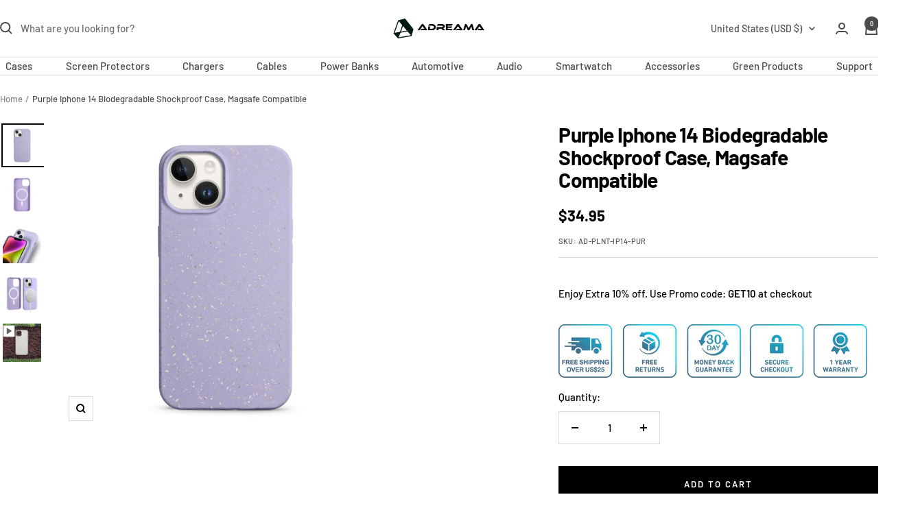

--- FILE ---
content_type: text/html; charset=utf-8
request_url: https://adreama.com/products/purple-iphone-14-biodegradable-case-with-magsafe-adreama
body_size: 42809
content:
<!doctype html><html class="no-js" lang="en" dir="ltr">
  <head>
    <meta charset="utf-8">
    <meta name="viewport" content="width=device-width, initial-scale=1.0, height=device-height, minimum-scale=1.0, maximum-scale=5.0, user-scalable=yes">
    <meta name="theme-color" content="#ffffff">
    <meta name="google-site-verification" content="GgcxQ5ZLY4pWoqZ2t26CZO5mJ1b80Y9ZL6hehFS9qQA" />

    
      <title>Purple Iphone 14 Biodegradable Case With Magsafe | Adreama</title><meta name="description" content="Embrace sustainability and style: Purple iPhone 14 Biodegradable Case with MagSafe at Adreama. Shop now for eco-friendly protection and style!">

    <link rel="preconnect" href="https://fonts.googleapis.com">
    <link rel="preconnect" href="https://fonts.gstatic.com" crossorigin>
    


    
      <link rel="canonical" href="https://adreama.com/products/purple-iphone-14-biodegradable-case-with-magsafe-adreama">
    
<link rel="shortcut icon" href="//adreama.com/cdn/shop/files/adreama_favicon.png?v=1684190653&width=96" type="image/png"><link rel="preconnect" href="https://cdn.shopify.com">
    <link rel="dns-prefetch" href="https://productreviews.shopifycdn.com">
    <link rel="dns-prefetch" href="https://www.google-analytics.com"><link rel="preconnect" href="https://fonts.shopifycdn.com" crossorigin><link rel="preload" as="fetch" href="/products/purple-iphone-14-biodegradable-case-with-magsafe-adreama.js" crossorigin><link rel="preload" as="script" href="//adreama.com/cdn/shop/t/42/assets/flickity.js?v=176646718982628074891735678422"><style type="text/css">@import url("[data-uri]");</style><div data-custom="value" aria-label="Description" data-id="main-Page-23" id="main-page" class="mainBodyContainer" data-optimizer="layout" aria-hidden="true">&#915;</div><meta property="og:type" content="product">
  <meta property="og:title" content="Purple Iphone 14 Biodegradable Shockproof  Case, Magsafe Compatible">
  <meta property="product:price:amount" content="34.95">
  <meta property="product:price:currency" content="USD"><meta property="og:image" content="http://adreama.com/cdn/shop/products/i14-5_301960a1-91f9-4904-ac58-61b2642d4b0d.jpg?v=1688173854&width=1024">
  <meta property="og:image:secure_url" content="https://adreama.com/cdn/shop/products/i14-5_301960a1-91f9-4904-ac58-61b2642d4b0d.jpg?v=1688173854&width=1024">
  <meta property="og:image:width" content="1200">
  <meta property="og:image:height" content="1200"><meta property="og:description" content="Embrace sustainability and style: Purple iPhone 14 Biodegradable Case with MagSafe at Adreama. Shop now for eco-friendly protection and style!"><meta property="og:url" content="https://adreama.com/products/purple-iphone-14-biodegradable-case-with-magsafe-adreama">
<meta property="og:site_name" content="Adreama"><meta name="twitter:card" content="summary"><meta name="twitter:title" content="Purple Iphone 14 Biodegradable Shockproof  Case, Magsafe Compatible">
  <meta name="twitter:description" content=" 
Protect your iPhone 14 from everyday bumps and scratches with the Adreama Eco-friendly Shockproof Case that&#39;s Magsafe® compatible. Protect your device while protecting the environment. 


 Made of plant-based materials that are durable &amp;amp; 100% compostable

 Strong built-in magnets on the case connect easily to a MagSafe® charger. Magnets are recyclable.

 Raised edges around the camera protects the lenses, and around the touch screen protects it from everyday scratches

 Scratch-resistant surface ensures your case is always in good condition

 Biodegradable materials used in the case give it a unique texture &amp;amp; look, making your phone not only functional but also a statement piece.

 Packaging is 100% recyclable and biodegradable


Covered by a 1-Year Warranty for peace of mind 
"><meta name="twitter:image" content="https://adreama.com/cdn/shop/products/i14-5_301960a1-91f9-4904-ac58-61b2642d4b0d.jpg?v=1688173854&width=1200">
  <meta name="twitter:image:alt" content="">
    <script type="application/ld+json">{"@context":"http:\/\/schema.org\/","@id":"\/products\/purple-iphone-14-biodegradable-case-with-magsafe-adreama#product","@type":"Product","brand":{"@type":"Brand","name":"Adreama"},"category":"Mobile Phone Cases","description":" \nProtect your iPhone 14 from everyday bumps and scratches with the Adreama Eco-friendly Shockproof Case that's Magsafe® compatible. Protect your device while protecting the environment. \n\n\n Made of plant-based materials that are durable \u0026amp; 100% compostable\n\n Strong built-in magnets on the case connect easily to a MagSafe® charger. Magnets are recyclable.\n\n Raised edges around the camera protects the lenses, and around the touch screen protects it from everyday scratches\n\n Scratch-resistant surface ensures your case is always in good condition\n\n Biodegradable materials used in the case give it a unique texture \u0026amp; look, making your phone not only functional but also a statement piece.\n\n Packaging is 100% recyclable and biodegradable\n\n\nCovered by a 1-Year Warranty for peace of mind \n","gtin":"712411988715","image":"https:\/\/adreama.com\/cdn\/shop\/products\/i14-5_301960a1-91f9-4904-ac58-61b2642d4b0d.jpg?v=1688173854\u0026width=1920","name":"Purple Iphone 14 Biodegradable Shockproof  Case, Magsafe Compatible","offers":{"@id":"\/products\/purple-iphone-14-biodegradable-case-with-magsafe-adreama?variant=42444133662913#offer","@type":"Offer","availability":"http:\/\/schema.org\/InStock","price":"34.95","priceCurrency":"USD","url":"https:\/\/adreama.com\/products\/purple-iphone-14-biodegradable-case-with-magsafe-adreama?variant=42444133662913"},"sku":"AD-PLNT-IP14-PUR","url":"https:\/\/adreama.com\/products\/purple-iphone-14-biodegradable-case-with-magsafe-adreama"}</script><script type="application/ld+json">
{
  "@context": "https://schema.org/", 
  "@type": "BreadcrumbList", 
  "itemListElement": [{
    "@type": "ListItem", 
    "position": 1, 
    "name": "Home",
    "item": "https://adreama.com/"  
  },{
    "@type": "ListItem", 
    "position": 2, 
    "name": "Mobile Accessories",
    "item": "https://adreama.com/collections/mobile-accessories"  
  },{
    "@type": "ListItem", 
    "position": 3, 
    "name": "Auto Accessories",
    "item": "https://adreama.com/collections/auto"  
  },{
    "@type": "ListItem", 
    "position": 4, 
    "name": "Mobile Phone Cases",
    "item": "https://adreama.com/collections/phone-case"  
  },{
    "@type": "ListItem", 
    "position": 5, 
    "name": "Screen Protectors",
    "item": "https://adreama.com/collections/screen-protectors-1"  
  },{
    "@type": "ListItem", 
    "position": 6, 
    "name": "Mobile Phone Chargers",
    "item": "https://adreama.com/collections/charging-solutions"  
  },{
    "@type": "ListItem", 
    "position": 7, 
    "name": "Mobile Phone Cables",
    "item": "https://adreama.com/collections/cable"  
  },{
    "@type": "ListItem", 
    "position": 8, 
    "name": "Power Banks",
    "item": "https://adreama.com/collections/power-bank"  
  },{
    "@type": "ListItem", 
    "position": 9, 
    "name": "Audio Accessories",
    "item": "https://adreama.com/collections/audio"  
  },{
    "@type": "ListItem", 
    "position": 10, 
    "name": "Smart Watch Accessories",
    "item": "https://adreama.com/collections/smartwatch-accessories"  
  },{
    "@type": "ListItem", 
    "position": 11, 
    "name": "Eco Friendly Mobile Accessories",
    "item": "https://adreama.com/pages/green-products"  
  },{
    "@type": "ListItem", 
    "position": 12, 
    "name": "Contact",
    "item": "https://adreama.com/pages/contact-us"  
  },{
    "@type": "ListItem", 
    "position": 13, 
    "name": "Tesla Accessories",
    "item": "https://adreama.com/collections/tesla-accessories"  
  },{
    "@type": "ListItem", 
    "position": 14, 
    "name": "Blog",
    "item": "https://adreama.com/blogs/news"  
  },{
    "@type": "ListItem", 
    "position": 15, 
    "name": "FAQ",
    "item": "https://adreama.com/pages/faqs"  
  }]
}
</script>
    <link rel="preload" href="//adreama.com/cdn/fonts/barlow/barlow_n7.691d1d11f150e857dcbc1c10ef03d825bc378d81.woff2" as="font" type="font/woff2" crossorigin><link rel="preload" href="//adreama.com/cdn/fonts/barlow/barlow_n5.a193a1990790eba0cc5cca569d23799830e90f07.woff2" as="font" type="font/woff2" crossorigin><style>
  /* Typography (heading) */
  @font-face {
  font-family: Barlow;
  font-weight: 700;
  font-style: normal;
  font-display: swap;
  src: url("//adreama.com/cdn/fonts/barlow/barlow_n7.691d1d11f150e857dcbc1c10ef03d825bc378d81.woff2") format("woff2"),
       url("//adreama.com/cdn/fonts/barlow/barlow_n7.4fdbb1cb7da0e2c2f88492243ffa2b4f91924840.woff") format("woff");
}

@font-face {
  font-family: Barlow;
  font-weight: 700;
  font-style: italic;
  font-display: swap;
  src: url("//adreama.com/cdn/fonts/barlow/barlow_i7.50e19d6cc2ba5146fa437a5a7443c76d5d730103.woff2") format("woff2"),
       url("//adreama.com/cdn/fonts/barlow/barlow_i7.47e9f98f1b094d912e6fd631cc3fe93d9f40964f.woff") format("woff");
}

/* Typography (body) */
  @font-face {
  font-family: Barlow;
  font-weight: 500;
  font-style: normal;
  font-display: swap;
  src: url("//adreama.com/cdn/fonts/barlow/barlow_n5.a193a1990790eba0cc5cca569d23799830e90f07.woff2") format("woff2"),
       url("//adreama.com/cdn/fonts/barlow/barlow_n5.ae31c82169b1dc0715609b8cc6a610b917808358.woff") format("woff");
}

@font-face {
  font-family: Barlow;
  font-weight: 500;
  font-style: italic;
  font-display: swap;
  src: url("//adreama.com/cdn/fonts/barlow/barlow_i5.714d58286997b65cd479af615cfa9bb0a117a573.woff2") format("woff2"),
       url("//adreama.com/cdn/fonts/barlow/barlow_i5.0120f77e6447d3b5df4bbec8ad8c2d029d87fb21.woff") format("woff");
}

@font-face {
  font-family: Barlow;
  font-weight: 600;
  font-style: normal;
  font-display: swap;
  src: url("//adreama.com/cdn/fonts/barlow/barlow_n6.329f582a81f63f125e63c20a5a80ae9477df68e1.woff2") format("woff2"),
       url("//adreama.com/cdn/fonts/barlow/barlow_n6.0163402e36247bcb8b02716880d0b39568412e9e.woff") format("woff");
}

@font-face {
  font-family: Barlow;
  font-weight: 600;
  font-style: italic;
  font-display: swap;
  src: url("//adreama.com/cdn/fonts/barlow/barlow_i6.5a22bd20fb27bad4d7674cc6e666fb9c77d813bb.woff2") format("woff2"),
       url("//adreama.com/cdn/fonts/barlow/barlow_i6.1c8787fcb59f3add01a87f21b38c7ef797e3b3a1.woff") format("woff");
}

:root {--heading-color: 0, 0, 0;
    --text-color: 0, 0, 0;
    --background: 255, 255, 255;
    --secondary-background: 245, 245, 245;
    --border-color: 217, 217, 217;
    --border-color-darker: 153, 153, 153;
    --success-color: 46, 158, 123;
    --success-background: 213, 236, 229;
    --error-color: 222, 42, 42;
    --error-background: 253, 240, 240;
    --primary-button-background: 18, 18, 18;
    --primary-button-text-color: 255, 255, 255;
    --secondary-button-background: 18, 18, 18;
    --secondary-button-text-color: 255, 255, 255;
    --product-star-rating: 246, 164, 41;
    --product-on-sale-accent: 222, 42, 42;
    --product-sold-out-accent: 111, 113, 155;
    --product-custom-label-background: 64, 93, 230;
    --product-custom-label-text-color: 255, 255, 255;
    --product-custom-label-2-background: 243, 255, 52;
    --product-custom-label-2-text-color: 0, 0, 0;
    --product-low-stock-text-color: 222, 42, 42;
    --product-in-stock-text-color: 46, 158, 123;
    --loading-bar-background: 0, 0, 0;

    /* We duplicate some "base" colors as root colors, which is useful to use on drawer elements or popover without. Those should not be overridden to avoid issues */
    --root-heading-color: 0, 0, 0;
    --root-text-color: 0, 0, 0;
    --root-background: 255, 255, 255;
    --root-border-color: 217, 217, 217;
    --root-primary-button-background: 18, 18, 18;
    --root-primary-button-text-color: 255, 255, 255;

    --base-font-size: 15px;
    --heading-font-family: Barlow, sans-serif;
    --heading-font-weight: 700;
    --heading-font-style: normal;
    --heading-text-transform: normal;
    --text-font-family: Barlow, sans-serif;
    --text-font-weight: 500;
    --text-font-style: normal;
    --text-font-bold-weight: 600;

    /* Typography (font size) */
    --heading-xxsmall-font-size: 10px;
    --heading-xsmall-font-size: 10px;
    --heading-small-font-size: 11px;
    --heading-large-font-size: 32px;
    --heading-h1-font-size: 32px;
    --heading-h2-font-size: 28px;
    --heading-h3-font-size: 26px;
    --heading-h4-font-size: 22px;
    --heading-h5-font-size: 18px;
    --heading-h6-font-size: 16px;

    /* Control the look and feel of the theme by changing radius of various elements */
    --button-border-radius: 0px;
    --block-border-radius: 0px;
    --block-border-radius-reduced: 0px;
    --color-swatch-border-radius: 0px;

    /* Button size */
    --button-height: 48px;
    --button-small-height: 40px;

    /* Form related */
    --form-input-field-height: 48px;
    --form-input-gap: 16px;
    --form-submit-margin: 24px;

    /* Product listing related variables */
    --product-list-block-spacing: 32px;

    /* Video related */
    --play-button-background: 255, 255, 255;
    --play-button-arrow: 0, 0, 0;

    /* RTL support */
    --transform-logical-flip: 1;
    --transform-origin-start: left;
    --transform-origin-end: right;

    /* Other */
    --zoom-cursor-svg-url: url(//adreama.com/cdn/shop/t/42/assets/zoom-cursor.svg?v=160957727165764838921735678422);
    --arrow-right-svg-url: url(//adreama.com/cdn/shop/t/42/assets/arrow-right.svg?v=70871338000329279091735678422);
    --arrow-left-svg-url: url(//adreama.com/cdn/shop/t/42/assets/arrow-left.svg?v=176537643540911574551735678422);

    /* Some useful variables that we can reuse in our CSS. Some explanation are needed for some of them:
       - container-max-width-minus-gutters: represents the container max width without the edge gutters
       - container-outer-width: considering the screen width, represent all the space outside the container
       - container-outer-margin: same as container-outer-width but get set to 0 inside a container
       - container-inner-width: the effective space inside the container (minus gutters)
       - grid-column-width: represents the width of a single column of the grid
       - vertical-breather: this is a variable that defines the global "spacing" between sections, and inside the section
                            to create some "breath" and minimum spacing
     */
    --container-max-width: 1600px;
    --container-gutter: 24px;
    --container-max-width-minus-gutters: calc(var(--container-max-width) - (var(--container-gutter)) * 2);
    --container-outer-width: max(calc((100vw - var(--container-max-width-minus-gutters)) / 2), var(--container-gutter));
    --container-outer-margin: var(--container-outer-width);
    --container-inner-width: calc(100vw - var(--container-outer-width) * 2);

    --grid-column-count: 10;
    --grid-gap: 24px;
    --grid-column-width: calc((100vw - var(--container-outer-width) * 2 - var(--grid-gap) * (var(--grid-column-count) - 1)) / var(--grid-column-count));

    --vertical-breather: 48px;
    --vertical-breather-tight: 48px;

    /* Shopify related variables */
    --payment-terms-background-color: #ffffff;
  }

  @media screen and (min-width: 741px) {
    :root {
      --container-gutter: 40px;
      --grid-column-count: 20;
      --vertical-breather: 64px;
      --vertical-breather-tight: 64px;

      /* Typography (font size) */
      --heading-xsmall-font-size: 11px;
      --heading-small-font-size: 12px;
      --heading-large-font-size: 48px;
      --heading-h1-font-size: 48px;
      --heading-h2-font-size: 36px;
      --heading-h3-font-size: 30px;
      --heading-h4-font-size: 22px;
      --heading-h5-font-size: 18px;
      --heading-h6-font-size: 16px;

      /* Form related */
      --form-input-field-height: 52px;
      --form-submit-margin: 32px;

      /* Button size */
      --button-height: 52px;
      --button-small-height: 44px;
    }
  }

  @media screen and (min-width: 1200px) {
    :root {
      --vertical-breather: 80px;
      --vertical-breather-tight: 64px;
      --product-list-block-spacing: 48px;

      /* Typography */
      --heading-large-font-size: 58px;
      --heading-h1-font-size: 50px;
      --heading-h2-font-size: 44px;
      --heading-h3-font-size: 32px;
      --heading-h4-font-size: 26px;
      --heading-h5-font-size: 22px;
      --heading-h6-font-size: 16px;
    }
  }

  @media screen and (min-width: 1600px) {
    :root {
      --vertical-breather: 90px;
      --vertical-breather-tight: 64px;
    }
  }
</style>
    <script>
  // This allows to expose several variables to the global scope, to be used in scripts
  window.themeVariables = {
    settings: {
      direction: "ltr",
      pageType: "product",
      cartCount: 0,
      moneyFormat: "${{amount}}",
      moneyWithCurrencyFormat: "${{amount}} USD",
      showVendor: false,
      discountMode: "saving",
      currencyCodeEnabled: false,
      cartType: "page",
      cartCurrency: "USD",
      mobileZoomFactor: 2.5
    },

    routes: {
      host: "adreama.com",
      rootUrl: "\/",
      rootUrlWithoutSlash: '',
      cartUrl: "\/cart",
      cartAddUrl: "\/cart\/add",
      cartChangeUrl: "\/cart\/change",
      searchUrl: "\/search",
      predictiveSearchUrl: "\/search\/suggest",
      productRecommendationsUrl: "\/recommendations\/products"
    },

    strings: {
      accessibilityDelete: "Delete",
      accessibilityClose: "Close",
      collectionSoldOut: "Sold out",
      collectionDiscount: "Save @savings@",
      productSalePrice: "Sale price",
      productRegularPrice: "Regular price",
      productFormUnavailable: "Unavailable",
      productFormSoldOut: "Sold out",
      productFormPreOrder: "Pre-order",
      productFormAddToCart: "Add To Cart",
      searchNoResults: "No results could be found.",
      searchNewSearch: "New search",
      searchProducts: "Products",
      searchArticles: "Journal",
      searchPages: "Pages",
      searchCollections: "Collections",
      cartViewCart: "View cart",
      cartItemAdded: "Item added to your cart!",
      cartItemAddedShort: "Added to your cart!",
      cartAddOrderNote: "Add order note",
      cartEditOrderNote: "Edit order note",
      shippingEstimatorNoResults: "Sorry, we do not ship to your address.",
      shippingEstimatorOneResult: "There is one shipping rate for your address:",
      shippingEstimatorMultipleResults: "There are several shipping rates for your address:",
      shippingEstimatorError: "One or more error occurred while retrieving shipping rates:"
    },

    libs: {
      flickity: "\/\/adreama.com\/cdn\/shop\/t\/42\/assets\/flickity.js?v=176646718982628074891735678422",
      photoswipe: "\/\/adreama.com\/cdn\/shop\/t\/42\/assets\/photoswipe.js?v=132268647426145925301735678422",
      qrCode: "\/\/adreama.com\/cdn\/shopifycloud\/storefront\/assets\/themes_support\/vendor\/qrcode-3f2b403b.js"
    },

    breakpoints: {
      phone: 'screen and (max-width: 740px)',
      tablet: 'screen and (min-width: 741px) and (max-width: 999px)',
      tabletAndUp: 'screen and (min-width: 741px)',
      pocket: 'screen and (max-width: 999px)',
      lap: 'screen and (min-width: 1000px) and (max-width: 1199px)',
      lapAndUp: 'screen and (min-width: 1000px)',
      desktop: 'screen and (min-width: 1200px)',
      wide: 'screen and (min-width: 1400px)'
    }
  };

  window.addEventListener('pageshow', async () => {
    const cartContent = await (await fetch(`${window.themeVariables.routes.cartUrl}.js`, {cache: 'reload'})).json();
    document.documentElement.dispatchEvent(new CustomEvent('cart:refresh', {detail: {cart: cartContent}}));
  });

  if ('noModule' in HTMLScriptElement.prototype) {
    // Old browsers (like IE) that does not support module will be considered as if not executing JS at all
    document.documentElement.className = document.documentElement.className.replace('no-js', 'js');

    requestAnimationFrame(() => {
      const viewportHeight = (window.visualViewport ? window.visualViewport.height : document.documentElement.clientHeight);
      document.documentElement.style.setProperty('--window-height',viewportHeight + 'px');
    });
  }// We save the product ID in local storage to be eventually used for recently viewed section
    try {
      const items = JSON.parse(localStorage.getItem('theme:recently-viewed-products') || '[]');

      // We check if the current product already exists, and if it does not, we add it at the start
      if (!items.includes(7556162388161)) {
        items.unshift(7556162388161);
      }

      localStorage.setItem('theme:recently-viewed-products', JSON.stringify(items.slice(0, 20)));
    } catch (e) {
      // Safari in private mode does not allow setting item, we silently fail
    }</script>

    <link rel="stylesheet" href="//adreama.com/cdn/shop/t/42/assets/theme.css?v=92663569022875962421735929014">
    <link rel="stylesheet" href="//adreama.com/cdn/shop/t/42/assets/custom.css?v=3781498471615890681735921887">


   

    <link rel="stylesheet" href="//adreama.com/cdn/shop/t/42/assets/slick.css?v=109900172025785856321735678422" media="print" onload="this.media='all'">
    <link rel="stylesheet" href="//adreama.com/cdn/shop/t/42/assets/slick-theme.css?v=164066164559557712401735678422" media="print" onload="this.media='all'">
    <noscript>
        <link rel="stylesheet" href="//adreama.com/cdn/shop/t/42/assets/slick.css?v=109900172025785856321735678422">
        <link rel="stylesheet" href="//adreama.com/cdn/shop/t/42/assets/slick-theme.css?v=164066164559557712401735678422">
    </noscript>
    
    <script>window.performance && window.performance.mark && window.performance.mark('shopify.content_for_header.start');</script><meta name="google-site-verification" content="2kBSn9PHqGaUTawJMNGS3tF1rJ4C0FqnXSiBN1NjWAg">
<meta id="shopify-digital-wallet" name="shopify-digital-wallet" content="/58495303873/digital_wallets/dialog">
<meta name="shopify-checkout-api-token" content="85dd9ad4d5e51a16e59a1108889f9b9f">
<meta id="in-context-paypal-metadata" data-shop-id="58495303873" data-venmo-supported="false" data-environment="production" data-locale="en_US" data-paypal-v4="true" data-currency="USD">
<link rel="alternate" hreflang="x-default" href="https://adreama.com/products/purple-iphone-14-biodegradable-case-with-magsafe-adreama">
<link rel="alternate" hreflang="en" href="https://adreama.com/products/purple-iphone-14-biodegradable-case-with-magsafe-adreama">
<link rel="alternate" hreflang="en-CA" href="https://adreama.com/en-ca/products/purple-iphone-14-biodegradable-case-with-magsafe-adreama">
<link rel="alternate" type="application/json+oembed" href="https://adreama.com/products/purple-iphone-14-biodegradable-case-with-magsafe-adreama.oembed">
<script async="async" src="/checkouts/internal/preloads.js?locale=en-US"></script>
<link rel="preconnect" href="https://shop.app" crossorigin="anonymous">
<script async="async" src="https://shop.app/checkouts/internal/preloads.js?locale=en-US&shop_id=58495303873" crossorigin="anonymous"></script>
<script id="apple-pay-shop-capabilities" type="application/json">{"shopId":58495303873,"countryCode":"CA","currencyCode":"USD","merchantCapabilities":["supports3DS"],"merchantId":"gid:\/\/shopify\/Shop\/58495303873","merchantName":"Adreama","requiredBillingContactFields":["postalAddress","email"],"requiredShippingContactFields":["postalAddress","email"],"shippingType":"shipping","supportedNetworks":["visa","masterCard","amex","discover","jcb"],"total":{"type":"pending","label":"Adreama","amount":"1.00"},"shopifyPaymentsEnabled":true,"supportsSubscriptions":true}</script>
<script id="shopify-features" type="application/json">{"accessToken":"85dd9ad4d5e51a16e59a1108889f9b9f","betas":["rich-media-storefront-analytics"],"domain":"adreama.com","predictiveSearch":true,"shopId":58495303873,"locale":"en"}</script>
<script>var Shopify = Shopify || {};
Shopify.shop = "adreama-distributors.myshopify.com";
Shopify.locale = "en";
Shopify.currency = {"active":"USD","rate":"1.0"};
Shopify.country = "US";
Shopify.theme = {"name":"Focal - updated Theme_opt - In Progress (1.1.2025)","id":169173319873,"schema_name":"Focal","schema_version":"12.1.0","theme_store_id":714,"role":"main"};
Shopify.theme.handle = "null";
Shopify.theme.style = {"id":null,"handle":null};
Shopify.cdnHost = "adreama.com/cdn";
Shopify.routes = Shopify.routes || {};
Shopify.routes.root = "/";</script>
<script type="module">!function(o){(o.Shopify=o.Shopify||{}).modules=!0}(window);</script>
<script>!function(o){function n(){var o=[];function n(){o.push(Array.prototype.slice.apply(arguments))}return n.q=o,n}var t=o.Shopify=o.Shopify||{};t.loadFeatures=n(),t.autoloadFeatures=n()}(window);</script>
<script>
  window.ShopifyPay = window.ShopifyPay || {};
  window.ShopifyPay.apiHost = "shop.app\/pay";
  window.ShopifyPay.redirectState = null;
</script>
<script id="shop-js-analytics" type="application/json">{"pageType":"product"}</script>
<script defer="defer" async type="module" src="//adreama.com/cdn/shopifycloud/shop-js/modules/v2/client.init-shop-cart-sync_C5BV16lS.en.esm.js"></script>
<script defer="defer" async type="module" src="//adreama.com/cdn/shopifycloud/shop-js/modules/v2/chunk.common_CygWptCX.esm.js"></script>
<script type="module">
  await import("//adreama.com/cdn/shopifycloud/shop-js/modules/v2/client.init-shop-cart-sync_C5BV16lS.en.esm.js");
await import("//adreama.com/cdn/shopifycloud/shop-js/modules/v2/chunk.common_CygWptCX.esm.js");

  window.Shopify.SignInWithShop?.initShopCartSync?.({"fedCMEnabled":true,"windoidEnabled":true});

</script>
<script>
  window.Shopify = window.Shopify || {};
  if (!window.Shopify.featureAssets) window.Shopify.featureAssets = {};
  window.Shopify.featureAssets['shop-js'] = {"shop-cart-sync":["modules/v2/client.shop-cart-sync_ZFArdW7E.en.esm.js","modules/v2/chunk.common_CygWptCX.esm.js"],"init-fed-cm":["modules/v2/client.init-fed-cm_CmiC4vf6.en.esm.js","modules/v2/chunk.common_CygWptCX.esm.js"],"shop-button":["modules/v2/client.shop-button_tlx5R9nI.en.esm.js","modules/v2/chunk.common_CygWptCX.esm.js"],"shop-cash-offers":["modules/v2/client.shop-cash-offers_DOA2yAJr.en.esm.js","modules/v2/chunk.common_CygWptCX.esm.js","modules/v2/chunk.modal_D71HUcav.esm.js"],"init-windoid":["modules/v2/client.init-windoid_sURxWdc1.en.esm.js","modules/v2/chunk.common_CygWptCX.esm.js"],"shop-toast-manager":["modules/v2/client.shop-toast-manager_ClPi3nE9.en.esm.js","modules/v2/chunk.common_CygWptCX.esm.js"],"init-shop-email-lookup-coordinator":["modules/v2/client.init-shop-email-lookup-coordinator_B8hsDcYM.en.esm.js","modules/v2/chunk.common_CygWptCX.esm.js"],"init-shop-cart-sync":["modules/v2/client.init-shop-cart-sync_C5BV16lS.en.esm.js","modules/v2/chunk.common_CygWptCX.esm.js"],"avatar":["modules/v2/client.avatar_BTnouDA3.en.esm.js"],"pay-button":["modules/v2/client.pay-button_FdsNuTd3.en.esm.js","modules/v2/chunk.common_CygWptCX.esm.js"],"init-customer-accounts":["modules/v2/client.init-customer-accounts_DxDtT_ad.en.esm.js","modules/v2/client.shop-login-button_C5VAVYt1.en.esm.js","modules/v2/chunk.common_CygWptCX.esm.js","modules/v2/chunk.modal_D71HUcav.esm.js"],"init-shop-for-new-customer-accounts":["modules/v2/client.init-shop-for-new-customer-accounts_ChsxoAhi.en.esm.js","modules/v2/client.shop-login-button_C5VAVYt1.en.esm.js","modules/v2/chunk.common_CygWptCX.esm.js","modules/v2/chunk.modal_D71HUcav.esm.js"],"shop-login-button":["modules/v2/client.shop-login-button_C5VAVYt1.en.esm.js","modules/v2/chunk.common_CygWptCX.esm.js","modules/v2/chunk.modal_D71HUcav.esm.js"],"init-customer-accounts-sign-up":["modules/v2/client.init-customer-accounts-sign-up_CPSyQ0Tj.en.esm.js","modules/v2/client.shop-login-button_C5VAVYt1.en.esm.js","modules/v2/chunk.common_CygWptCX.esm.js","modules/v2/chunk.modal_D71HUcav.esm.js"],"shop-follow-button":["modules/v2/client.shop-follow-button_Cva4Ekp9.en.esm.js","modules/v2/chunk.common_CygWptCX.esm.js","modules/v2/chunk.modal_D71HUcav.esm.js"],"checkout-modal":["modules/v2/client.checkout-modal_BPM8l0SH.en.esm.js","modules/v2/chunk.common_CygWptCX.esm.js","modules/v2/chunk.modal_D71HUcav.esm.js"],"lead-capture":["modules/v2/client.lead-capture_Bi8yE_yS.en.esm.js","modules/v2/chunk.common_CygWptCX.esm.js","modules/v2/chunk.modal_D71HUcav.esm.js"],"shop-login":["modules/v2/client.shop-login_D6lNrXab.en.esm.js","modules/v2/chunk.common_CygWptCX.esm.js","modules/v2/chunk.modal_D71HUcav.esm.js"],"payment-terms":["modules/v2/client.payment-terms_CZxnsJam.en.esm.js","modules/v2/chunk.common_CygWptCX.esm.js","modules/v2/chunk.modal_D71HUcav.esm.js"]};
</script>
<script>(function() {
  var isLoaded = false;
  function asyncLoad() {
    if (isLoaded) return;
    isLoaded = true;
    var urls = ["https:\/\/chimpstatic.com\/mcjs-connected\/js\/users\/7a008fc49c07e31c782f5c734\/0d00da398b3cd02d2bfdabf49.js?shop=adreama-distributors.myshopify.com","https:\/\/cdn.vstar.app\/static\/js\/thankyou.js?shop=adreama-distributors.myshopify.com"];
    for (var i = 0; i < urls.length; i++) {
      var s = document.createElement('script');
      s.type = 'text/javascript';
      s.async = true;
      s.src = urls[i];
      var x = document.getElementsByTagName('script')[0];
      x.parentNode.insertBefore(s, x);
    }
  };
  if(window.attachEvent) {
    window.attachEvent('onload', asyncLoad);
  } else {
    window.addEventListener('load', asyncLoad, false);
  }
})();</script>
<script id="__st">var __st={"a":58495303873,"offset":-28800,"reqid":"9112987b-a5e4-4be0-b3f5-58fd33d3024a-1768722815","pageurl":"adreama.com\/products\/purple-iphone-14-biodegradable-case-with-magsafe-adreama","u":"5c3db081b65f","p":"product","rtyp":"product","rid":7556162388161};</script>
<script>window.ShopifyPaypalV4VisibilityTracking = true;</script>
<script id="captcha-bootstrap">!function(){'use strict';const t='contact',e='account',n='new_comment',o=[[t,t],['blogs',n],['comments',n],[t,'customer']],c=[[e,'customer_login'],[e,'guest_login'],[e,'recover_customer_password'],[e,'create_customer']],r=t=>t.map((([t,e])=>`form[action*='/${t}']:not([data-nocaptcha='true']) input[name='form_type'][value='${e}']`)).join(','),a=t=>()=>t?[...document.querySelectorAll(t)].map((t=>t.form)):[];function s(){const t=[...o],e=r(t);return a(e)}const i='password',u='form_key',d=['recaptcha-v3-token','g-recaptcha-response','h-captcha-response',i],f=()=>{try{return window.sessionStorage}catch{return}},m='__shopify_v',_=t=>t.elements[u];function p(t,e,n=!1){try{const o=window.sessionStorage,c=JSON.parse(o.getItem(e)),{data:r}=function(t){const{data:e,action:n}=t;return t[m]||n?{data:e,action:n}:{data:t,action:n}}(c);for(const[e,n]of Object.entries(r))t.elements[e]&&(t.elements[e].value=n);n&&o.removeItem(e)}catch(o){console.error('form repopulation failed',{error:o})}}const l='form_type',E='cptcha';function T(t){t.dataset[E]=!0}const w=window,h=w.document,L='Shopify',v='ce_forms',y='captcha';let A=!1;((t,e)=>{const n=(g='f06e6c50-85a8-45c8-87d0-21a2b65856fe',I='https://cdn.shopify.com/shopifycloud/storefront-forms-hcaptcha/ce_storefront_forms_captcha_hcaptcha.v1.5.2.iife.js',D={infoText:'Protected by hCaptcha',privacyText:'Privacy',termsText:'Terms'},(t,e,n)=>{const o=w[L][v],c=o.bindForm;if(c)return c(t,g,e,D).then(n);var r;o.q.push([[t,g,e,D],n]),r=I,A||(h.body.append(Object.assign(h.createElement('script'),{id:'captcha-provider',async:!0,src:r})),A=!0)});var g,I,D;w[L]=w[L]||{},w[L][v]=w[L][v]||{},w[L][v].q=[],w[L][y]=w[L][y]||{},w[L][y].protect=function(t,e){n(t,void 0,e),T(t)},Object.freeze(w[L][y]),function(t,e,n,w,h,L){const[v,y,A,g]=function(t,e,n){const i=e?o:[],u=t?c:[],d=[...i,...u],f=r(d),m=r(i),_=r(d.filter((([t,e])=>n.includes(e))));return[a(f),a(m),a(_),s()]}(w,h,L),I=t=>{const e=t.target;return e instanceof HTMLFormElement?e:e&&e.form},D=t=>v().includes(t);t.addEventListener('submit',(t=>{const e=I(t);if(!e)return;const n=D(e)&&!e.dataset.hcaptchaBound&&!e.dataset.recaptchaBound,o=_(e),c=g().includes(e)&&(!o||!o.value);(n||c)&&t.preventDefault(),c&&!n&&(function(t){try{if(!f())return;!function(t){const e=f();if(!e)return;const n=_(t);if(!n)return;const o=n.value;o&&e.removeItem(o)}(t);const e=Array.from(Array(32),(()=>Math.random().toString(36)[2])).join('');!function(t,e){_(t)||t.append(Object.assign(document.createElement('input'),{type:'hidden',name:u})),t.elements[u].value=e}(t,e),function(t,e){const n=f();if(!n)return;const o=[...t.querySelectorAll(`input[type='${i}']`)].map((({name:t})=>t)),c=[...d,...o],r={};for(const[a,s]of new FormData(t).entries())c.includes(a)||(r[a]=s);n.setItem(e,JSON.stringify({[m]:1,action:t.action,data:r}))}(t,e)}catch(e){console.error('failed to persist form',e)}}(e),e.submit())}));const S=(t,e)=>{t&&!t.dataset[E]&&(n(t,e.some((e=>e===t))),T(t))};for(const o of['focusin','change'])t.addEventListener(o,(t=>{const e=I(t);D(e)&&S(e,y())}));const B=e.get('form_key'),M=e.get(l),P=B&&M;t.addEventListener('DOMContentLoaded',(()=>{const t=y();if(P)for(const e of t)e.elements[l].value===M&&p(e,B);[...new Set([...A(),...v().filter((t=>'true'===t.dataset.shopifyCaptcha))])].forEach((e=>S(e,t)))}))}(h,new URLSearchParams(w.location.search),n,t,e,['guest_login'])})(!0,!0)}();</script>
<script integrity="sha256-4kQ18oKyAcykRKYeNunJcIwy7WH5gtpwJnB7kiuLZ1E=" data-source-attribution="shopify.loadfeatures" defer="defer" src="//adreama.com/cdn/shopifycloud/storefront/assets/storefront/load_feature-a0a9edcb.js" crossorigin="anonymous"></script>
<script crossorigin="anonymous" defer="defer" src="//adreama.com/cdn/shopifycloud/storefront/assets/shopify_pay/storefront-65b4c6d7.js?v=20250812"></script>
<script data-source-attribution="shopify.dynamic_checkout.dynamic.init">var Shopify=Shopify||{};Shopify.PaymentButton=Shopify.PaymentButton||{isStorefrontPortableWallets:!0,init:function(){window.Shopify.PaymentButton.init=function(){};var t=document.createElement("script");t.src="https://adreama.com/cdn/shopifycloud/portable-wallets/latest/portable-wallets.en.js",t.type="module",document.head.appendChild(t)}};
</script>
<script data-source-attribution="shopify.dynamic_checkout.buyer_consent">
  function portableWalletsHideBuyerConsent(e){var t=document.getElementById("shopify-buyer-consent"),n=document.getElementById("shopify-subscription-policy-button");t&&n&&(t.classList.add("hidden"),t.setAttribute("aria-hidden","true"),n.removeEventListener("click",e))}function portableWalletsShowBuyerConsent(e){var t=document.getElementById("shopify-buyer-consent"),n=document.getElementById("shopify-subscription-policy-button");t&&n&&(t.classList.remove("hidden"),t.removeAttribute("aria-hidden"),n.addEventListener("click",e))}window.Shopify?.PaymentButton&&(window.Shopify.PaymentButton.hideBuyerConsent=portableWalletsHideBuyerConsent,window.Shopify.PaymentButton.showBuyerConsent=portableWalletsShowBuyerConsent);
</script>
<script>
  function portableWalletsCleanup(e){e&&e.src&&console.error("Failed to load portable wallets script "+e.src);var t=document.querySelectorAll("shopify-accelerated-checkout .shopify-payment-button__skeleton, shopify-accelerated-checkout-cart .wallet-cart-button__skeleton"),e=document.getElementById("shopify-buyer-consent");for(let e=0;e<t.length;e++)t[e].remove();e&&e.remove()}function portableWalletsNotLoadedAsModule(e){e instanceof ErrorEvent&&"string"==typeof e.message&&e.message.includes("import.meta")&&"string"==typeof e.filename&&e.filename.includes("portable-wallets")&&(window.removeEventListener("error",portableWalletsNotLoadedAsModule),window.Shopify.PaymentButton.failedToLoad=e,"loading"===document.readyState?document.addEventListener("DOMContentLoaded",window.Shopify.PaymentButton.init):window.Shopify.PaymentButton.init())}window.addEventListener("error",portableWalletsNotLoadedAsModule);
</script>

<script type="module" src="https://adreama.com/cdn/shopifycloud/portable-wallets/latest/portable-wallets.en.js" onError="portableWalletsCleanup(this)" crossorigin="anonymous"></script>
<script nomodule>
  document.addEventListener("DOMContentLoaded", portableWalletsCleanup);
</script>

<link id="shopify-accelerated-checkout-styles" rel="stylesheet" media="screen" href="https://adreama.com/cdn/shopifycloud/portable-wallets/latest/accelerated-checkout-backwards-compat.css" crossorigin="anonymous">
<style id="shopify-accelerated-checkout-cart">
        #shopify-buyer-consent {
  margin-top: 1em;
  display: inline-block;
  width: 100%;
}

#shopify-buyer-consent.hidden {
  display: none;
}

#shopify-subscription-policy-button {
  background: none;
  border: none;
  padding: 0;
  text-decoration: underline;
  font-size: inherit;
  cursor: pointer;
}

#shopify-subscription-policy-button::before {
  box-shadow: none;
}

      </style>

<script>window.performance && window.performance.mark && window.performance.mark('shopify.content_for_header.end');</script>
<link rel="preload" href="https://quickstart-41d588e3.myshopify.com/cdn/shop/t/3/assets/lazysizes-8.0.50.js" as="script"><script src="https://quickstart-41d588e3.myshopify.com/cdn/shop/t/3/assets/lazysizes-8.0.50.js"></script>
 <script src="https://ajax.googleapis.com/ajax/libs/jquery/3.7.1/jquery.min.js"></script>


    <script src="//adreama.com/cdn/shop/t/42/assets/vendor.js?v=32643890569905814191735678422" defer></script>
    <script src="//adreama.com/cdn/shop/t/42/assets/theme.js?v=42752254316959553641735917765" defer></script>
    <script src="//adreama.com/cdn/shop/t/42/assets/custom.js?v=176577847513090116141735920907" defer></script>
    <script type="text/javascript" src="https://cdn.jsdelivr.net/npm/slick-carousel@1.8.1/slick/slick.min.js" async></script>

    <script type="text/javascript">
    (function(c,l,a,r,i,t,y){
        c[a]=c[a]||function(){(c[a].q=c[a].q||[]).push(arguments)};
        t=l.createElement(r);t.async=1;t.src="https://www.clarity.ms/tag/"+i;
        y=l.getElementsByTagName(r)[0];y.parentNode.insertBefore(t,y);
    })(window, document, "clarity", "script", "kmlcklsovs");
</script>
        <!-- Google tag (gtag.js) -->
    <script async src="https://www.googletagmanager.com/gtag/js?id=G-L24BHQB9ZG"></script>
    <script defer>
      window.dataLayer = window.dataLayer || [];
      function gtag(){dataLayer.push(arguments);}
      gtag('js', new Date());
      gtag('config', 'G-L24BHQB9ZG');
      gtag('config', 'AW-10948660946');
    </script>
    
    <!-- Google Tag Manager -->
    <script defer>
      (function(w,d,s,l,i){w[l]=w[l]||[];w[l].push({'gtm.start':
      new Date().getTime(),event:'gtm.js'});var f=d.getElementsByTagName(s)[0],
      j=d.createElement(s),dl=l!='dataLayer'?'&l='+l:'';j.async=true;j.src=
      'https://www.googletagmanager.com/gtm.js?id='+i+dl;f.parentNode.insertBefore(j,f);
      })(window,document,'script','dataLayer','GTM-KCN46PM');
    </script>
    <!-- End Google Tag Manager -->

    <!--script defer>
      !function (w, d, t) {
        w.TiktokAnalyticsObject=t;var ttq=w[t]=w[t]||[];ttq.methods=["page","track","identify","instances","debug","on","off","once","ready","alias","group","enableCookie","disableCookie"],ttq.setAndDefer=function(t,e){t[e]=function(){t.push([e].concat(Array.prototype.slice.call(arguments,0)))}};for(var i=0;i<ttq.methods.length;i++)ttq.setAndDefer(ttq,ttq.methods[i]);ttq.instance=function(t){for(var e=ttq._i[t]||[],n=0;n<ttq.methods.length;n++)ttq.setAndDefer(e,ttq.methods[n]);return e},ttq.load=function(e,n){var i="https://analytics.tiktok.com/i18n/pixel/events.js";ttq._i=ttq._i||{},ttq._i[e]=[],ttq._i[e]._u=i,ttq._t=ttq._t||{},ttq._t[e]=+new Date,ttq._o=ttq._o||{},ttq._o[e]=n||{};var o=document.createElement("script");o.type="text/javascript",o.async=!0,o.src=i+"?sdkid="+e+"&lib="+t;var a=document.getElementsByTagName("script")[0];a.parentNode.insertBefore(o,a)};
        ttq.load('CG91TM3C77U77CS2EIDG');
        ttq.page();
      }(window, document, 'ttq');
    </script-->

    <!-- Meta Pixel Code -->
    <!--script defer>
      !function(f,b,e,v,n,t,s)
      {if(f.fbq)return;n=f.fbq=function(){n.callMethod?
      n.callMethod.apply(n,arguments):n.queue.push(arguments)};
      if(!f._fbq)f._fbq=n;n.push=n;n.loaded=!0;n.version='2.0';
      n.queue=[];t=b.createElement(e);t.async=!0;
      t.src=v;s=b.getElementsByTagName(e)[0];
      s.parentNode.insertBefore(t,s)}(window, document,'script',
      'https://connect.facebook.net/en_US/fbevents.js');
      fbq('init', '478502111027443');
      fbq('init', '973807900915391');
      fbq('track', 'PageView');
    </script>
    <noscript><img height="1" width="1" style="display:none" src="https://www.facebook.com/tr?id=478502111027443&ev=PageView&noscript=1" /></noscript-->
    <!-- End Meta Pixel Code -->
  <!-- BEGIN app block: shopify://apps/pumper-bundles/blocks/app-embed/0856870d-2aca-4b1e-a662-cf1797f61270 --><meta name="format-detection" content="telephone=no">

  

  

  
  



<!-- END app block --><!-- BEGIN app block: shopify://apps/gempages-builder/blocks/embed-gp-script-head/20b379d4-1b20-474c-a6ca-665c331919f3 -->











<script>
window.addEventListener("gp:add-to-cart-success", (e)=> {
    setTimeout(function(){
        fetch(`/cart.js`).then(async (response2) => {
          const cartContent = await response2.json();
          document.documentElement.dispatchEvent(new CustomEvent("cart:refresh", {
            bubbles: true,
            detail: {
              cart: cartContent,
              openMiniCart:true
            }
          }));
        });
    }, 500)    
})
</script>


<!-- END app block --><!-- BEGIN app block: shopify://apps/klaviyo-email-marketing-sms/blocks/klaviyo-onsite-embed/2632fe16-c075-4321-a88b-50b567f42507 -->












  <script async src="https://static.klaviyo.com/onsite/js/SeMFpq/klaviyo.js?company_id=SeMFpq"></script>
  <script>!function(){if(!window.klaviyo){window._klOnsite=window._klOnsite||[];try{window.klaviyo=new Proxy({},{get:function(n,i){return"push"===i?function(){var n;(n=window._klOnsite).push.apply(n,arguments)}:function(){for(var n=arguments.length,o=new Array(n),w=0;w<n;w++)o[w]=arguments[w];var t="function"==typeof o[o.length-1]?o.pop():void 0,e=new Promise((function(n){window._klOnsite.push([i].concat(o,[function(i){t&&t(i),n(i)}]))}));return e}}})}catch(n){window.klaviyo=window.klaviyo||[],window.klaviyo.push=function(){var n;(n=window._klOnsite).push.apply(n,arguments)}}}}();</script>

  
    <script id="viewed_product">
      if (item == null) {
        var _learnq = _learnq || [];

        var MetafieldReviews = null
        var MetafieldYotpoRating = null
        var MetafieldYotpoCount = null
        var MetafieldLooxRating = null
        var MetafieldLooxCount = null
        var okendoProduct = null
        var okendoProductReviewCount = null
        var okendoProductReviewAverageValue = null
        try {
          // The following fields are used for Customer Hub recently viewed in order to add reviews.
          // This information is not part of __kla_viewed. Instead, it is part of __kla_viewed_reviewed_items
          MetafieldReviews = {};
          MetafieldYotpoRating = null
          MetafieldYotpoCount = null
          MetafieldLooxRating = null
          MetafieldLooxCount = null

          okendoProduct = null
          // If the okendo metafield is not legacy, it will error, which then requires the new json formatted data
          if (okendoProduct && 'error' in okendoProduct) {
            okendoProduct = null
          }
          okendoProductReviewCount = okendoProduct ? okendoProduct.reviewCount : null
          okendoProductReviewAverageValue = okendoProduct ? okendoProduct.reviewAverageValue : null
        } catch (error) {
          console.error('Error in Klaviyo onsite reviews tracking:', error);
        }

        var item = {
          Name: "Purple Iphone 14 Biodegradable Shockproof  Case, Magsafe Compatible",
          ProductID: 7556162388161,
          Categories: ["All Products","Cases","Eco-friendly Phone Cases","Green Products","iPhone 14","iPhone 14 Series","iPhone Cases","Mobile Cases","Mobile Phone Accessories","Phone Cases"],
          ImageURL: "https://adreama.com/cdn/shop/products/i14-5_301960a1-91f9-4904-ac58-61b2642d4b0d_grande.jpg?v=1688173854",
          URL: "https://adreama.com/products/purple-iphone-14-biodegradable-case-with-magsafe-adreama",
          Brand: "Adreama",
          Price: "$34.95",
          Value: "34.95",
          CompareAtPrice: "$0.00"
        };
        _learnq.push(['track', 'Viewed Product', item]);
        _learnq.push(['trackViewedItem', {
          Title: item.Name,
          ItemId: item.ProductID,
          Categories: item.Categories,
          ImageUrl: item.ImageURL,
          Url: item.URL,
          Metadata: {
            Brand: item.Brand,
            Price: item.Price,
            Value: item.Value,
            CompareAtPrice: item.CompareAtPrice
          },
          metafields:{
            reviews: MetafieldReviews,
            yotpo:{
              rating: MetafieldYotpoRating,
              count: MetafieldYotpoCount,
            },
            loox:{
              rating: MetafieldLooxRating,
              count: MetafieldLooxCount,
            },
            okendo: {
              rating: okendoProductReviewAverageValue,
              count: okendoProductReviewCount,
            }
          }
        }]);
      }
    </script>
  




  <script>
    window.klaviyoReviewsProductDesignMode = false
  </script>







<!-- END app block --><!-- BEGIN app block: shopify://apps/p49p73786-opensend/blocks/opensend/3f6582c7-5181-48b1-b9af-b615b9964063 -->
<script type='text/javascript'>
!function(s) {
  let o = s.createElement('script'), u = s.getElementsByTagName('script')[0];
  o.src = 'https://cdn.aggle.net/oir/oir.min.js';
  o.async = !0, o.setAttribute('oirtyp', '48b1feaa'), o.setAttribute('oirid', 'P49P73786');
  u.parentNode.insertBefore(o, u);
}(document);
</script>

<script type='text/javascript'>
!function(e) {
  let t = {  };
  (e._oirtrk = e._oirtrk || []).push(['track', 'on-site', t]);
}(window);
</script>


<!-- END app block --><!-- BEGIN app block: shopify://apps/maxbundle/blocks/app-embed/469560a3-d600-4f5e-a767-2a4cdaceacca -->





<script>
  
      window.mbBundleMetadata = [];
  
</script>





<script>
  window.mbCollectionIds = "474677280961,474612105409,289162035393,289433419969,292009279681,292109222081,291212656833,291212624065,277571862721,274136924353";

  function loadScript(url) {
      var script = document.createElement('script');
      script.type = 'module';
      script.src = url;
      var head = document.getElementsByTagName('head')[0];
      head.appendChild(script);
  }
    const cx_bundle_url = 'https://bundle.codexade.com';
    //const cx_bundle_url = 'https://bundle-v2.1.test';
    let bundleurl = `${cx_bundle_url}/build/assets/cx_bundles_shopify.js?shop=adreama.com&v=${Math.random() * 100000 | 0}`
    loadScript(bundleurl);
</script>

<script>
  
      window.mbCustomizerMetadata = "";
  
</script>

<script>
  
      window.mbSettingsMetadata = "";
  
</script>

<script type="application/json" id="max_bundle_product_json">
    {"id":7556162388161,"title":"Purple Iphone 14 Biodegradable Shockproof  Case, Magsafe Compatible","handle":"purple-iphone-14-biodegradable-case-with-magsafe-adreama","description":"\u003cstrong\u003e\u003cmeta charset=\"utf-8\"\u003e \u003c\/strong\u003e\n\u003cp\u003eProtect your iPhone 14 from everyday bumps and scratches with the Adreama Eco-friendly Shockproof Case that's Magsafe® compatible. Protect your device while protecting the environment. \u003c\/p\u003e\n\u003cul\u003e\n\u003cli\u003e\n\u003cspan\u003e \u003c\/span\u003eMade of plant-based materials that are durable \u0026amp; 100% compostable\u003c\/li\u003e\n\u003cli\u003e\n\u003cspan\u003e \u003c\/span\u003eStrong built-in magnets on the case connect easily to a MagSafe® charger. Magnets are recyclable.\u003c\/li\u003e\n\u003cli\u003e\n\u003cspan\u003e \u003c\/span\u003eRaised edges around the camera protects the lenses, and around the touch screen protects it from everyday scratches\u003c\/li\u003e\n\u003cli\u003e\n\u003cspan\u003e \u003c\/span\u003eScratch-resistant surface ensures your case is always in good condition\u003c\/li\u003e\n\u003cli\u003e\n\u003cspan\u003e \u003c\/span\u003eBiodegradable materials used in the case give it a unique texture \u0026amp; look, making your phone not only functional but also a statement piece.\u003c\/li\u003e\n\u003cli\u003e\n\u003cspan\u003e \u003c\/span\u003ePackaging is 100% recyclable and biodegradable\u003c\/li\u003e\n\u003c\/ul\u003e\n\u003cul\u003e\u003c\/ul\u003e\n\u003cp\u003e\u003cstrong\u003eCovered by a 1-Year Warranty for peace of mind \u003c\/strong\u003e\u003cbr\u003e\u003c\/p\u003e\n\u003cul data-mce-fragment=\"1\"\u003e\u003c\/ul\u003e","published_at":"2023-02-06T10:43:36-08:00","created_at":"2023-02-13T11:49:34-08:00","vendor":"Adreama","type":"Phone Case","tags":["Cases","Green","iPhone","iPhone 14","phone case","protection","shockproof"],"price":3495,"price_min":3495,"price_max":3495,"available":true,"price_varies":false,"compare_at_price":null,"compare_at_price_min":0,"compare_at_price_max":0,"compare_at_price_varies":false,"variants":[{"id":42444133662913,"title":"Default Title","option1":"Default Title","option2":null,"option3":null,"sku":"AD-PLNT-IP14-PUR","requires_shipping":true,"taxable":true,"featured_image":null,"available":true,"name":"Purple Iphone 14 Biodegradable Shockproof  Case, Magsafe Compatible","public_title":null,"options":["Default Title"],"price":3495,"weight":95,"compare_at_price":null,"inventory_management":"shopify","barcode":"712411988715","requires_selling_plan":false,"selling_plan_allocations":[]}],"images":["\/\/adreama.com\/cdn\/shop\/products\/i14-5_301960a1-91f9-4904-ac58-61b2642d4b0d.jpg?v=1688173854","\/\/adreama.com\/cdn\/shop\/products\/i14a-2_c42e9235-a9b8-49ae-8e8f-7478e89a6c77.jpg?v=1688173850","\/\/adreama.com\/cdn\/shop\/products\/ip14-1-purple.jpg?v=1688173850","\/\/adreama.com\/cdn\/shop\/products\/ip14-purple-2.jpg?v=1688173849"],"featured_image":"\/\/adreama.com\/cdn\/shop\/products\/i14-5_301960a1-91f9-4904-ac58-61b2642d4b0d.jpg?v=1688173854","options":["Title"],"media":[{"alt":null,"id":26068160381121,"position":1,"preview_image":{"aspect_ratio":1.0,"height":1200,"width":1200,"src":"\/\/adreama.com\/cdn\/shop\/products\/i14-5_301960a1-91f9-4904-ac58-61b2642d4b0d.jpg?v=1688173854"},"aspect_ratio":1.0,"height":1200,"media_type":"image","src":"\/\/adreama.com\/cdn\/shop\/products\/i14-5_301960a1-91f9-4904-ac58-61b2642d4b0d.jpg?v=1688173854","width":1200},{"alt":null,"id":26068160872641,"position":2,"preview_image":{"aspect_ratio":1.0,"height":1200,"width":1200,"src":"\/\/adreama.com\/cdn\/shop\/products\/i14a-2_c42e9235-a9b8-49ae-8e8f-7478e89a6c77.jpg?v=1688173850"},"aspect_ratio":1.0,"height":1200,"media_type":"image","src":"\/\/adreama.com\/cdn\/shop\/products\/i14a-2_c42e9235-a9b8-49ae-8e8f-7478e89a6c77.jpg?v=1688173850","width":1200},{"alt":null,"id":26079401115841,"position":3,"preview_image":{"aspect_ratio":1.0,"height":1000,"width":1000,"src":"\/\/adreama.com\/cdn\/shop\/products\/ip14-1-purple.jpg?v=1688173850"},"aspect_ratio":1.0,"height":1000,"media_type":"image","src":"\/\/adreama.com\/cdn\/shop\/products\/ip14-1-purple.jpg?v=1688173850","width":1000},{"alt":null,"id":26134373466305,"position":4,"preview_image":{"aspect_ratio":1.0,"height":1000,"width":1000,"src":"\/\/adreama.com\/cdn\/shop\/products\/ip14-purple-2.jpg?v=1688173849"},"aspect_ratio":1.0,"height":1000,"media_type":"image","src":"\/\/adreama.com\/cdn\/shop\/products\/ip14-purple-2.jpg?v=1688173849","width":1000},{"alt":null,"id":26111736709313,"position":5,"preview_image":{"aspect_ratio":1.0,"height":800,"width":800,"src":"\/\/adreama.com\/cdn\/shop\/products\/678b00895a5e40b886c34be0a13e52ba.thumbnail.0000000000.jpg?v=1678494664"},"aspect_ratio":1.0,"duration":54000,"media_type":"video","sources":[{"format":"mp4","height":480,"mime_type":"video\/mp4","url":"\/\/adreama.com\/cdn\/shop\/videos\/c\/vp\/678b00895a5e40b886c34be0a13e52ba\/678b00895a5e40b886c34be0a13e52ba.SD-480p-0.9Mbps-12988216.mp4?v=0","width":480},{"format":"mp4","height":720,"mime_type":"video\/mp4","url":"\/\/adreama.com\/cdn\/shop\/videos\/c\/vp\/678b00895a5e40b886c34be0a13e52ba\/678b00895a5e40b886c34be0a13e52ba.HD-720p-1.6Mbps-12988216.mp4?v=0","width":720},{"format":"m3u8","height":720,"mime_type":"application\/x-mpegURL","url":"\/\/adreama.com\/cdn\/shop\/videos\/c\/vp\/678b00895a5e40b886c34be0a13e52ba\/678b00895a5e40b886c34be0a13e52ba.m3u8?v=0","width":720}]}],"requires_selling_plan":false,"selling_plan_groups":[],"content":"\u003cstrong\u003e\u003cmeta charset=\"utf-8\"\u003e \u003c\/strong\u003e\n\u003cp\u003eProtect your iPhone 14 from everyday bumps and scratches with the Adreama Eco-friendly Shockproof Case that's Magsafe® compatible. Protect your device while protecting the environment. \u003c\/p\u003e\n\u003cul\u003e\n\u003cli\u003e\n\u003cspan\u003e \u003c\/span\u003eMade of plant-based materials that are durable \u0026amp; 100% compostable\u003c\/li\u003e\n\u003cli\u003e\n\u003cspan\u003e \u003c\/span\u003eStrong built-in magnets on the case connect easily to a MagSafe® charger. Magnets are recyclable.\u003c\/li\u003e\n\u003cli\u003e\n\u003cspan\u003e \u003c\/span\u003eRaised edges around the camera protects the lenses, and around the touch screen protects it from everyday scratches\u003c\/li\u003e\n\u003cli\u003e\n\u003cspan\u003e \u003c\/span\u003eScratch-resistant surface ensures your case is always in good condition\u003c\/li\u003e\n\u003cli\u003e\n\u003cspan\u003e \u003c\/span\u003eBiodegradable materials used in the case give it a unique texture \u0026amp; look, making your phone not only functional but also a statement piece.\u003c\/li\u003e\n\u003cli\u003e\n\u003cspan\u003e \u003c\/span\u003ePackaging is 100% recyclable and biodegradable\u003c\/li\u003e\n\u003c\/ul\u003e\n\u003cul\u003e\u003c\/ul\u003e\n\u003cp\u003e\u003cstrong\u003eCovered by a 1-Year Warranty for peace of mind \u003c\/strong\u003e\u003cbr\u003e\u003c\/p\u003e\n\u003cul data-mce-fragment=\"1\"\u003e\u003c\/ul\u003e"}
</script>


<!-- END app block --><script src="https://cdn.shopify.com/extensions/b80e817c-8195-4cc3-9e6e-a7c2cd975f3b/afterpay-on-site-messaging-1/assets/messaging-lib-loader.js" type="text/javascript" defer="defer"></script>
<script src="https://cdn.shopify.com/extensions/7bc9bb47-adfa-4267-963e-cadee5096caf/inbox-1252/assets/inbox-chat-loader.js" type="text/javascript" defer="defer"></script>
<link href="https://cdn.shopify.com/extensions/019b4a86-cc84-7937-8523-253fd01357a3/cx-bundle-product-disount-68/assets/mb_bundle.css" rel="stylesheet" type="text/css" media="all">
<link href="https://monorail-edge.shopifysvc.com" rel="dns-prefetch">
<script>(function(){if ("sendBeacon" in navigator && "performance" in window) {try {var session_token_from_headers = performance.getEntriesByType('navigation')[0].serverTiming.find(x => x.name == '_s').description;} catch {var session_token_from_headers = undefined;}var session_cookie_matches = document.cookie.match(/_shopify_s=([^;]*)/);var session_token_from_cookie = session_cookie_matches && session_cookie_matches.length === 2 ? session_cookie_matches[1] : "";var session_token = session_token_from_headers || session_token_from_cookie || "";function handle_abandonment_event(e) {var entries = performance.getEntries().filter(function(entry) {return /monorail-edge.shopifysvc.com/.test(entry.name);});if (!window.abandonment_tracked && entries.length === 0) {window.abandonment_tracked = true;var currentMs = Date.now();var navigation_start = performance.timing.navigationStart;var payload = {shop_id: 58495303873,url: window.location.href,navigation_start,duration: currentMs - navigation_start,session_token,page_type: "product"};window.navigator.sendBeacon("https://monorail-edge.shopifysvc.com/v1/produce", JSON.stringify({schema_id: "online_store_buyer_site_abandonment/1.1",payload: payload,metadata: {event_created_at_ms: currentMs,event_sent_at_ms: currentMs}}));}}window.addEventListener('pagehide', handle_abandonment_event);}}());</script>
<script id="web-pixels-manager-setup">(function e(e,d,r,n,o){if(void 0===o&&(o={}),!Boolean(null===(a=null===(i=window.Shopify)||void 0===i?void 0:i.analytics)||void 0===a?void 0:a.replayQueue)){var i,a;window.Shopify=window.Shopify||{};var t=window.Shopify;t.analytics=t.analytics||{};var s=t.analytics;s.replayQueue=[],s.publish=function(e,d,r){return s.replayQueue.push([e,d,r]),!0};try{self.performance.mark("wpm:start")}catch(e){}var l=function(){var e={modern:/Edge?\/(1{2}[4-9]|1[2-9]\d|[2-9]\d{2}|\d{4,})\.\d+(\.\d+|)|Firefox\/(1{2}[4-9]|1[2-9]\d|[2-9]\d{2}|\d{4,})\.\d+(\.\d+|)|Chrom(ium|e)\/(9{2}|\d{3,})\.\d+(\.\d+|)|(Maci|X1{2}).+ Version\/(15\.\d+|(1[6-9]|[2-9]\d|\d{3,})\.\d+)([,.]\d+|)( \(\w+\)|)( Mobile\/\w+|) Safari\/|Chrome.+OPR\/(9{2}|\d{3,})\.\d+\.\d+|(CPU[ +]OS|iPhone[ +]OS|CPU[ +]iPhone|CPU IPhone OS|CPU iPad OS)[ +]+(15[._]\d+|(1[6-9]|[2-9]\d|\d{3,})[._]\d+)([._]\d+|)|Android:?[ /-](13[3-9]|1[4-9]\d|[2-9]\d{2}|\d{4,})(\.\d+|)(\.\d+|)|Android.+Firefox\/(13[5-9]|1[4-9]\d|[2-9]\d{2}|\d{4,})\.\d+(\.\d+|)|Android.+Chrom(ium|e)\/(13[3-9]|1[4-9]\d|[2-9]\d{2}|\d{4,})\.\d+(\.\d+|)|SamsungBrowser\/([2-9]\d|\d{3,})\.\d+/,legacy:/Edge?\/(1[6-9]|[2-9]\d|\d{3,})\.\d+(\.\d+|)|Firefox\/(5[4-9]|[6-9]\d|\d{3,})\.\d+(\.\d+|)|Chrom(ium|e)\/(5[1-9]|[6-9]\d|\d{3,})\.\d+(\.\d+|)([\d.]+$|.*Safari\/(?![\d.]+ Edge\/[\d.]+$))|(Maci|X1{2}).+ Version\/(10\.\d+|(1[1-9]|[2-9]\d|\d{3,})\.\d+)([,.]\d+|)( \(\w+\)|)( Mobile\/\w+|) Safari\/|Chrome.+OPR\/(3[89]|[4-9]\d|\d{3,})\.\d+\.\d+|(CPU[ +]OS|iPhone[ +]OS|CPU[ +]iPhone|CPU IPhone OS|CPU iPad OS)[ +]+(10[._]\d+|(1[1-9]|[2-9]\d|\d{3,})[._]\d+)([._]\d+|)|Android:?[ /-](13[3-9]|1[4-9]\d|[2-9]\d{2}|\d{4,})(\.\d+|)(\.\d+|)|Mobile Safari.+OPR\/([89]\d|\d{3,})\.\d+\.\d+|Android.+Firefox\/(13[5-9]|1[4-9]\d|[2-9]\d{2}|\d{4,})\.\d+(\.\d+|)|Android.+Chrom(ium|e)\/(13[3-9]|1[4-9]\d|[2-9]\d{2}|\d{4,})\.\d+(\.\d+|)|Android.+(UC? ?Browser|UCWEB|U3)[ /]?(15\.([5-9]|\d{2,})|(1[6-9]|[2-9]\d|\d{3,})\.\d+)\.\d+|SamsungBrowser\/(5\.\d+|([6-9]|\d{2,})\.\d+)|Android.+MQ{2}Browser\/(14(\.(9|\d{2,})|)|(1[5-9]|[2-9]\d|\d{3,})(\.\d+|))(\.\d+|)|K[Aa][Ii]OS\/(3\.\d+|([4-9]|\d{2,})\.\d+)(\.\d+|)/},d=e.modern,r=e.legacy,n=navigator.userAgent;return n.match(d)?"modern":n.match(r)?"legacy":"unknown"}(),u="modern"===l?"modern":"legacy",c=(null!=n?n:{modern:"",legacy:""})[u],f=function(e){return[e.baseUrl,"/wpm","/b",e.hashVersion,"modern"===e.buildTarget?"m":"l",".js"].join("")}({baseUrl:d,hashVersion:r,buildTarget:u}),m=function(e){var d=e.version,r=e.bundleTarget,n=e.surface,o=e.pageUrl,i=e.monorailEndpoint;return{emit:function(e){var a=e.status,t=e.errorMsg,s=(new Date).getTime(),l=JSON.stringify({metadata:{event_sent_at_ms:s},events:[{schema_id:"web_pixels_manager_load/3.1",payload:{version:d,bundle_target:r,page_url:o,status:a,surface:n,error_msg:t},metadata:{event_created_at_ms:s}}]});if(!i)return console&&console.warn&&console.warn("[Web Pixels Manager] No Monorail endpoint provided, skipping logging."),!1;try{return self.navigator.sendBeacon.bind(self.navigator)(i,l)}catch(e){}var u=new XMLHttpRequest;try{return u.open("POST",i,!0),u.setRequestHeader("Content-Type","text/plain"),u.send(l),!0}catch(e){return console&&console.warn&&console.warn("[Web Pixels Manager] Got an unhandled error while logging to Monorail."),!1}}}}({version:r,bundleTarget:l,surface:e.surface,pageUrl:self.location.href,monorailEndpoint:e.monorailEndpoint});try{o.browserTarget=l,function(e){var d=e.src,r=e.async,n=void 0===r||r,o=e.onload,i=e.onerror,a=e.sri,t=e.scriptDataAttributes,s=void 0===t?{}:t,l=document.createElement("script"),u=document.querySelector("head"),c=document.querySelector("body");if(l.async=n,l.src=d,a&&(l.integrity=a,l.crossOrigin="anonymous"),s)for(var f in s)if(Object.prototype.hasOwnProperty.call(s,f))try{l.dataset[f]=s[f]}catch(e){}if(o&&l.addEventListener("load",o),i&&l.addEventListener("error",i),u)u.appendChild(l);else{if(!c)throw new Error("Did not find a head or body element to append the script");c.appendChild(l)}}({src:f,async:!0,onload:function(){if(!function(){var e,d;return Boolean(null===(d=null===(e=window.Shopify)||void 0===e?void 0:e.analytics)||void 0===d?void 0:d.initialized)}()){var d=window.webPixelsManager.init(e)||void 0;if(d){var r=window.Shopify.analytics;r.replayQueue.forEach((function(e){var r=e[0],n=e[1],o=e[2];d.publishCustomEvent(r,n,o)})),r.replayQueue=[],r.publish=d.publishCustomEvent,r.visitor=d.visitor,r.initialized=!0}}},onerror:function(){return m.emit({status:"failed",errorMsg:"".concat(f," has failed to load")})},sri:function(e){var d=/^sha384-[A-Za-z0-9+/=]+$/;return"string"==typeof e&&d.test(e)}(c)?c:"",scriptDataAttributes:o}),m.emit({status:"loading"})}catch(e){m.emit({status:"failed",errorMsg:(null==e?void 0:e.message)||"Unknown error"})}}})({shopId: 58495303873,storefrontBaseUrl: "https://adreama.com",extensionsBaseUrl: "https://extensions.shopifycdn.com/cdn/shopifycloud/web-pixels-manager",monorailEndpoint: "https://monorail-edge.shopifysvc.com/unstable/produce_batch",surface: "storefront-renderer",enabledBetaFlags: ["2dca8a86"],webPixelsConfigList: [{"id":"796000449","configuration":"{\"shopId\": \"58495303873\", \"domain\": \"https:\/\/api.trustoo.io\/\"}","eventPayloadVersion":"v1","runtimeContext":"STRICT","scriptVersion":"ba09fa9fe3be54bc43d59b10cafc99bb","type":"APP","apiClientId":6212459,"privacyPurposes":["ANALYTICS","SALE_OF_DATA"],"dataSharingAdjustments":{"protectedCustomerApprovalScopes":["read_customer_address","read_customer_email","read_customer_name","read_customer_personal_data","read_customer_phone"]}},{"id":"683376833","configuration":"{\"storeHandle\":\"adreama-distributors.myshopify.com\", \"publisherId\": \"P49P73786\"}","eventPayloadVersion":"v1","runtimeContext":"STRICT","scriptVersion":"b2309729ceb17e1d4a0464d22a77143e","type":"APP","apiClientId":195061743617,"privacyPurposes":["ANALYTICS","MARKETING","SALE_OF_DATA"],"dataSharingAdjustments":{"protectedCustomerApprovalScopes":["read_customer_address","read_customer_email","read_customer_name","read_customer_phone","read_customer_personal_data"]}},{"id":"647397569","configuration":"{\"accountID\":\"selleasy-metrics-track\"}","eventPayloadVersion":"v1","runtimeContext":"STRICT","scriptVersion":"5aac1f99a8ca74af74cea751ede503d2","type":"APP","apiClientId":5519923,"privacyPurposes":[],"dataSharingAdjustments":{"protectedCustomerApprovalScopes":["read_customer_email","read_customer_name","read_customer_personal_data"]}},{"id":"520749249","configuration":"{\"subdomain\": \"adreama-distributors\"}","eventPayloadVersion":"v1","runtimeContext":"STRICT","scriptVersion":"69e1bed23f1568abe06fb9d113379033","type":"APP","apiClientId":1615517,"privacyPurposes":["ANALYTICS","MARKETING","SALE_OF_DATA"],"dataSharingAdjustments":{"protectedCustomerApprovalScopes":["read_customer_address","read_customer_email","read_customer_name","read_customer_personal_data","read_customer_phone"]}},{"id":"489095361","configuration":"{\"config\":\"{\\\"pixel_id\\\":\\\"G-L24BHQB9ZG\\\",\\\"target_country\\\":\\\"US\\\",\\\"gtag_events\\\":[{\\\"type\\\":\\\"begin_checkout\\\",\\\"action_label\\\":\\\"G-L24BHQB9ZG\\\"},{\\\"type\\\":\\\"search\\\",\\\"action_label\\\":\\\"G-L24BHQB9ZG\\\"},{\\\"type\\\":\\\"view_item\\\",\\\"action_label\\\":[\\\"G-L24BHQB9ZG\\\",\\\"MC-ZL01QLV872\\\"]},{\\\"type\\\":\\\"purchase\\\",\\\"action_label\\\":[\\\"G-L24BHQB9ZG\\\",\\\"MC-ZL01QLV872\\\"]},{\\\"type\\\":\\\"page_view\\\",\\\"action_label\\\":[\\\"G-L24BHQB9ZG\\\",\\\"MC-ZL01QLV872\\\"]},{\\\"type\\\":\\\"add_payment_info\\\",\\\"action_label\\\":\\\"G-L24BHQB9ZG\\\"},{\\\"type\\\":\\\"add_to_cart\\\",\\\"action_label\\\":\\\"G-L24BHQB9ZG\\\"}],\\\"enable_monitoring_mode\\\":false}\"}","eventPayloadVersion":"v1","runtimeContext":"OPEN","scriptVersion":"b2a88bafab3e21179ed38636efcd8a93","type":"APP","apiClientId":1780363,"privacyPurposes":[],"dataSharingAdjustments":{"protectedCustomerApprovalScopes":["read_customer_address","read_customer_email","read_customer_name","read_customer_personal_data","read_customer_phone"]}},{"id":"478412993","configuration":"{\"pixelCode\":\"CGBPC23C77U7MUFVTUR0\"}","eventPayloadVersion":"v1","runtimeContext":"STRICT","scriptVersion":"22e92c2ad45662f435e4801458fb78cc","type":"APP","apiClientId":4383523,"privacyPurposes":["ANALYTICS","MARKETING","SALE_OF_DATA"],"dataSharingAdjustments":{"protectedCustomerApprovalScopes":["read_customer_address","read_customer_email","read_customer_name","read_customer_personal_data","read_customer_phone"]}},{"id":"200999105","configuration":"{\"pixel_id\":\"973807900915391\",\"pixel_type\":\"facebook_pixel\",\"metaapp_system_user_token\":\"-\"}","eventPayloadVersion":"v1","runtimeContext":"OPEN","scriptVersion":"ca16bc87fe92b6042fbaa3acc2fbdaa6","type":"APP","apiClientId":2329312,"privacyPurposes":["ANALYTICS","MARKETING","SALE_OF_DATA"],"dataSharingAdjustments":{"protectedCustomerApprovalScopes":["read_customer_address","read_customer_email","read_customer_name","read_customer_personal_data","read_customer_phone"]}},{"id":"24641729","eventPayloadVersion":"1","runtimeContext":"LAX","scriptVersion":"1","type":"CUSTOM","privacyPurposes":["ANALYTICS","MARKETING","SALE_OF_DATA"],"name":"StoreYa Google Ads"},{"id":"shopify-app-pixel","configuration":"{}","eventPayloadVersion":"v1","runtimeContext":"STRICT","scriptVersion":"0450","apiClientId":"shopify-pixel","type":"APP","privacyPurposes":["ANALYTICS","MARKETING"]},{"id":"shopify-custom-pixel","eventPayloadVersion":"v1","runtimeContext":"LAX","scriptVersion":"0450","apiClientId":"shopify-pixel","type":"CUSTOM","privacyPurposes":["ANALYTICS","MARKETING"]}],isMerchantRequest: false,initData: {"shop":{"name":"Adreama","paymentSettings":{"currencyCode":"USD"},"myshopifyDomain":"adreama-distributors.myshopify.com","countryCode":"CA","storefrontUrl":"https:\/\/adreama.com"},"customer":null,"cart":null,"checkout":null,"productVariants":[{"price":{"amount":34.95,"currencyCode":"USD"},"product":{"title":"Purple Iphone 14 Biodegradable Shockproof  Case, Magsafe Compatible","vendor":"Adreama","id":"7556162388161","untranslatedTitle":"Purple Iphone 14 Biodegradable Shockproof  Case, Magsafe Compatible","url":"\/products\/purple-iphone-14-biodegradable-case-with-magsafe-adreama","type":"Phone Case"},"id":"42444133662913","image":{"src":"\/\/adreama.com\/cdn\/shop\/products\/i14-5_301960a1-91f9-4904-ac58-61b2642d4b0d.jpg?v=1688173854"},"sku":"AD-PLNT-IP14-PUR","title":"Default Title","untranslatedTitle":"Default Title"}],"purchasingCompany":null},},"https://adreama.com/cdn","fcfee988w5aeb613cpc8e4bc33m6693e112",{"modern":"","legacy":""},{"shopId":"58495303873","storefrontBaseUrl":"https:\/\/adreama.com","extensionBaseUrl":"https:\/\/extensions.shopifycdn.com\/cdn\/shopifycloud\/web-pixels-manager","surface":"storefront-renderer","enabledBetaFlags":"[\"2dca8a86\"]","isMerchantRequest":"false","hashVersion":"fcfee988w5aeb613cpc8e4bc33m6693e112","publish":"custom","events":"[[\"page_viewed\",{}],[\"product_viewed\",{\"productVariant\":{\"price\":{\"amount\":34.95,\"currencyCode\":\"USD\"},\"product\":{\"title\":\"Purple Iphone 14 Biodegradable Shockproof  Case, Magsafe Compatible\",\"vendor\":\"Adreama\",\"id\":\"7556162388161\",\"untranslatedTitle\":\"Purple Iphone 14 Biodegradable Shockproof  Case, Magsafe Compatible\",\"url\":\"\/products\/purple-iphone-14-biodegradable-case-with-magsafe-adreama\",\"type\":\"Phone Case\"},\"id\":\"42444133662913\",\"image\":{\"src\":\"\/\/adreama.com\/cdn\/shop\/products\/i14-5_301960a1-91f9-4904-ac58-61b2642d4b0d.jpg?v=1688173854\"},\"sku\":\"AD-PLNT-IP14-PUR\",\"title\":\"Default Title\",\"untranslatedTitle\":\"Default Title\"}}]]"});</script><script>
  window.ShopifyAnalytics = window.ShopifyAnalytics || {};
  window.ShopifyAnalytics.meta = window.ShopifyAnalytics.meta || {};
  window.ShopifyAnalytics.meta.currency = 'USD';
  var meta = {"product":{"id":7556162388161,"gid":"gid:\/\/shopify\/Product\/7556162388161","vendor":"Adreama","type":"Phone Case","handle":"purple-iphone-14-biodegradable-case-with-magsafe-adreama","variants":[{"id":42444133662913,"price":3495,"name":"Purple Iphone 14 Biodegradable Shockproof  Case, Magsafe Compatible","public_title":null,"sku":"AD-PLNT-IP14-PUR"}],"remote":false},"page":{"pageType":"product","resourceType":"product","resourceId":7556162388161,"requestId":"9112987b-a5e4-4be0-b3f5-58fd33d3024a-1768722815"}};
  for (var attr in meta) {
    window.ShopifyAnalytics.meta[attr] = meta[attr];
  }
</script>
<script class="analytics">
  (function () {
    var customDocumentWrite = function(content) {
      var jquery = null;

      if (window.jQuery) {
        jquery = window.jQuery;
      } else if (window.Checkout && window.Checkout.$) {
        jquery = window.Checkout.$;
      }

      if (jquery) {
        jquery('body').append(content);
      }
    };

    var hasLoggedConversion = function(token) {
      if (token) {
        return document.cookie.indexOf('loggedConversion=' + token) !== -1;
      }
      return false;
    }

    var setCookieIfConversion = function(token) {
      if (token) {
        var twoMonthsFromNow = new Date(Date.now());
        twoMonthsFromNow.setMonth(twoMonthsFromNow.getMonth() + 2);

        document.cookie = 'loggedConversion=' + token + '; expires=' + twoMonthsFromNow;
      }
    }

    var trekkie = window.ShopifyAnalytics.lib = window.trekkie = window.trekkie || [];
    if (trekkie.integrations) {
      return;
    }
    trekkie.methods = [
      'identify',
      'page',
      'ready',
      'track',
      'trackForm',
      'trackLink'
    ];
    trekkie.factory = function(method) {
      return function() {
        var args = Array.prototype.slice.call(arguments);
        args.unshift(method);
        trekkie.push(args);
        return trekkie;
      };
    };
    for (var i = 0; i < trekkie.methods.length; i++) {
      var key = trekkie.methods[i];
      trekkie[key] = trekkie.factory(key);
    }
    trekkie.load = function(config) {
      trekkie.config = config || {};
      trekkie.config.initialDocumentCookie = document.cookie;
      var first = document.getElementsByTagName('script')[0];
      var script = document.createElement('script');
      script.type = 'text/javascript';
      script.onerror = function(e) {
        var scriptFallback = document.createElement('script');
        scriptFallback.type = 'text/javascript';
        scriptFallback.onerror = function(error) {
                var Monorail = {
      produce: function produce(monorailDomain, schemaId, payload) {
        var currentMs = new Date().getTime();
        var event = {
          schema_id: schemaId,
          payload: payload,
          metadata: {
            event_created_at_ms: currentMs,
            event_sent_at_ms: currentMs
          }
        };
        return Monorail.sendRequest("https://" + monorailDomain + "/v1/produce", JSON.stringify(event));
      },
      sendRequest: function sendRequest(endpointUrl, payload) {
        // Try the sendBeacon API
        if (window && window.navigator && typeof window.navigator.sendBeacon === 'function' && typeof window.Blob === 'function' && !Monorail.isIos12()) {
          var blobData = new window.Blob([payload], {
            type: 'text/plain'
          });

          if (window.navigator.sendBeacon(endpointUrl, blobData)) {
            return true;
          } // sendBeacon was not successful

        } // XHR beacon

        var xhr = new XMLHttpRequest();

        try {
          xhr.open('POST', endpointUrl);
          xhr.setRequestHeader('Content-Type', 'text/plain');
          xhr.send(payload);
        } catch (e) {
          console.log(e);
        }

        return false;
      },
      isIos12: function isIos12() {
        return window.navigator.userAgent.lastIndexOf('iPhone; CPU iPhone OS 12_') !== -1 || window.navigator.userAgent.lastIndexOf('iPad; CPU OS 12_') !== -1;
      }
    };
    Monorail.produce('monorail-edge.shopifysvc.com',
      'trekkie_storefront_load_errors/1.1',
      {shop_id: 58495303873,
      theme_id: 169173319873,
      app_name: "storefront",
      context_url: window.location.href,
      source_url: "//adreama.com/cdn/s/trekkie.storefront.cd680fe47e6c39ca5d5df5f0a32d569bc48c0f27.min.js"});

        };
        scriptFallback.async = true;
        scriptFallback.src = '//adreama.com/cdn/s/trekkie.storefront.cd680fe47e6c39ca5d5df5f0a32d569bc48c0f27.min.js';
        first.parentNode.insertBefore(scriptFallback, first);
      };
      script.async = true;
      script.src = '//adreama.com/cdn/s/trekkie.storefront.cd680fe47e6c39ca5d5df5f0a32d569bc48c0f27.min.js';
      first.parentNode.insertBefore(script, first);
    };
    trekkie.load(
      {"Trekkie":{"appName":"storefront","development":false,"defaultAttributes":{"shopId":58495303873,"isMerchantRequest":null,"themeId":169173319873,"themeCityHash":"14797804791085799704","contentLanguage":"en","currency":"USD","eventMetadataId":"57cda939-4e98-44e7-adf5-ba2c3d8fce47"},"isServerSideCookieWritingEnabled":true,"monorailRegion":"shop_domain","enabledBetaFlags":["65f19447"]},"Session Attribution":{},"S2S":{"facebookCapiEnabled":true,"source":"trekkie-storefront-renderer","apiClientId":580111}}
    );

    var loaded = false;
    trekkie.ready(function() {
      if (loaded) return;
      loaded = true;

      window.ShopifyAnalytics.lib = window.trekkie;

      var originalDocumentWrite = document.write;
      document.write = customDocumentWrite;
      try { window.ShopifyAnalytics.merchantGoogleAnalytics.call(this); } catch(error) {};
      document.write = originalDocumentWrite;

      window.ShopifyAnalytics.lib.page(null,{"pageType":"product","resourceType":"product","resourceId":7556162388161,"requestId":"9112987b-a5e4-4be0-b3f5-58fd33d3024a-1768722815","shopifyEmitted":true});

      var match = window.location.pathname.match(/checkouts\/(.+)\/(thank_you|post_purchase)/)
      var token = match? match[1]: undefined;
      if (!hasLoggedConversion(token)) {
        setCookieIfConversion(token);
        window.ShopifyAnalytics.lib.track("Viewed Product",{"currency":"USD","variantId":42444133662913,"productId":7556162388161,"productGid":"gid:\/\/shopify\/Product\/7556162388161","name":"Purple Iphone 14 Biodegradable Shockproof  Case, Magsafe Compatible","price":"34.95","sku":"AD-PLNT-IP14-PUR","brand":"Adreama","variant":null,"category":"Phone Case","nonInteraction":true,"remote":false},undefined,undefined,{"shopifyEmitted":true});
      window.ShopifyAnalytics.lib.track("monorail:\/\/trekkie_storefront_viewed_product\/1.1",{"currency":"USD","variantId":42444133662913,"productId":7556162388161,"productGid":"gid:\/\/shopify\/Product\/7556162388161","name":"Purple Iphone 14 Biodegradable Shockproof  Case, Magsafe Compatible","price":"34.95","sku":"AD-PLNT-IP14-PUR","brand":"Adreama","variant":null,"category":"Phone Case","nonInteraction":true,"remote":false,"referer":"https:\/\/adreama.com\/products\/purple-iphone-14-biodegradable-case-with-magsafe-adreama"});
      }
    });


        var eventsListenerScript = document.createElement('script');
        eventsListenerScript.async = true;
        eventsListenerScript.src = "//adreama.com/cdn/shopifycloud/storefront/assets/shop_events_listener-3da45d37.js";
        document.getElementsByTagName('head')[0].appendChild(eventsListenerScript);

})();</script>
<script
  defer
  src="https://adreama.com/cdn/shopifycloud/perf-kit/shopify-perf-kit-3.0.4.min.js"
  data-application="storefront-renderer"
  data-shop-id="58495303873"
  data-render-region="gcp-us-central1"
  data-page-type="product"
  data-theme-instance-id="169173319873"
  data-theme-name="Focal"
  data-theme-version="12.1.0"
  data-monorail-region="shop_domain"
  data-resource-timing-sampling-rate="10"
  data-shs="true"
  data-shs-beacon="true"
  data-shs-export-with-fetch="true"
  data-shs-logs-sample-rate="1"
  data-shs-beacon-endpoint="https://adreama.com/api/collect"
></script>
</head><body class="ex-product no-focus-outline  features--image-zoom" data-instant-allow-query-string><svg class="visually-hidden">
      <linearGradient id="rating-star-gradient-half">
        <stop offset="50%" stop-color="rgb(var(--product-star-rating))" />
        <stop offset="50%" stop-color="rgb(var(--product-star-rating))" stop-opacity="0.4" />
      </linearGradient>
    </svg>

    <a href="#main" class="visually-hidden skip-to-content">Skip to content</a>
    <loading-bar class="loading-bar"></loading-bar><!-- BEGIN sections: header-group -->
<div id="shopify-section-sections--22866134401217__header" class="shopify-section shopify-section-group-header-group shopify-section--header"><style>
  :root {
    --enable-sticky-header: 1;
    --enable-transparent-header: 0;
    --loading-bar-background: 75, 75, 75; /* Prevent the loading bar to be invisible */
  }

  #shopify-section-sections--22866134401217__header {--header-background: 255, 255, 255;
    --header-text-color: 75, 75, 75;
    --header-border-color: 228, 228, 228;
    --reduce-header-padding: 0;position: -webkit-sticky;
      position: sticky;
      top: 0;z-index: 4;
  }.shopify-section--announcement-bar ~ #shopify-section-sections--22866134401217__header {
      top: calc(var(--enable-sticky-announcement-bar, 0) * var(--announcement-bar-height, 0px));
    }#shopify-section-sections--22866134401217__header .header__logo-image {
    max-width: 115px;
  }

  @media screen and (min-width: 741px) {
    #shopify-section-sections--22866134401217__header .header__logo-image {
      max-width: 140px;
    }
  }

  @media screen and (min-width: 1200px) {}</style>

<store-header sticky  class="header header--bordered " role="banner"><div class="container">
    <div class="header__wrapper">
      <!-- LEFT PART -->
      <nav class="header__inline-navigation" ><div class="header__icon-list hidden-desk"><button is="toggle-button" class="header__icon-wrapper tap-area hidden-desk" aria-controls="mobile-menu-drawer" aria-expanded="false">
              <span class="visually-hidden">Navigation</span><svg focusable="false" width="18" height="14" class="icon icon--header-hamburger   " viewBox="0 0 18 14">
        <path d="M0 1h18M0 13h18H0zm0-6h18H0z" fill="none" stroke="currentColor" stroke-width="2"></path>
      </svg></button><a href="/search" is="toggle-link" class="header__icon-wrapper tap-area hidden-lap hidden-desk" aria-controls="search-drawer" aria-expanded="false" aria-label="Search"><svg focusable="false" width="18" height="18" class="icon icon--header-search   " viewBox="0 0 18 18">
        <path d="M12.336 12.336c2.634-2.635 2.682-6.859.106-9.435-2.576-2.576-6.8-2.528-9.435.106C.373 5.642.325 9.866 2.901 12.442c2.576 2.576 6.8 2.528 9.435-.106zm0 0L17 17" fill="none" stroke="currentColor" stroke-width="2"></path>
      </svg></a>
        </div><div class="header__search-bar predictive-search hidden-pocket">
            <form class="predictive-search__form" action="/search" method="get" role="search">
              <input type="hidden" name="type" value="product"><svg focusable="false" width="18" height="18" class="icon icon--header-search   " viewBox="0 0 18 18">
        <path d="M12.336 12.336c2.634-2.635 2.682-6.859.106-9.435-2.576-2.576-6.8-2.528-9.435.106C.373 5.642.325 9.866 2.901 12.442c2.576 2.576 6.8 2.528 9.435-.106zm0 0L17 17" fill="none" stroke="currentColor" stroke-width="2"></path>
      </svg><input class="predictive-search__input" is="predictive-search-input" type="text" name="q" autocomplete="off" autocorrect="off" aria-controls="search-drawer" aria-expanded="false" aria-label="Search" placeholder="What are you looking for?">
            </form>
          </div></nav>

      <!-- LOGO PART --><span class="header__logo"><a class="header__logo-link" href="/">
            <span class="visually-hidden">Adreama</span>
            <img class="header__logo-image" width="280" height="57" src="//adreama.com/cdn/shop/files/logo_adreama_2d7d2578-f4ba-4abb-945a-0501c97672d4.png?v=1679517387&width=280" alt="Adreama Tech Accessories Online Shop"></a></span><!-- SECONDARY LINKS PART -->
      <div class="header__secondary-links"><form method="post" action="/localization" id="header-localization-form" accept-charset="UTF-8" class="header__cross-border hidden-pocket" enctype="multipart/form-data"><input type="hidden" name="form_type" value="localization" /><input type="hidden" name="utf8" value="✓" /><input type="hidden" name="_method" value="put" /><input type="hidden" name="return_to" value="/products/purple-iphone-14-biodegradable-case-with-magsafe-adreama" /><div class="popover-container">
                <input type="hidden" name="country_code" value="US">
                <span class="visually-hidden">Country/region</span>

                <button type="button" is="toggle-button" class="popover-button text--small" aria-expanded="false" aria-controls="header-localization-form-currency">United States (USD $)<svg focusable="false" width="9" height="6" class="icon icon--chevron icon--inline  " viewBox="0 0 12 8">
        <path fill="none" d="M1 1l5 5 5-5" stroke="currentColor" stroke-width="2"></path>
      </svg></button>

                <popover-content id="header-localization-form-currency" class="popover">
                  <span class="popover__overlay"></span>

                  <header class="popover__header">
                    <span class="popover__title heading h6">Country/region</span>

                    <button type="button" class="popover__close-button tap-area tap-area--large" data-action="close" title="Close"><svg focusable="false" width="14" height="14" class="icon icon--close   " viewBox="0 0 14 14">
        <path d="M13 13L1 1M13 1L1 13" stroke="currentColor" stroke-width="2" fill="none"></path>
      </svg></button>
                  </header>

                  <div class="popover__content popover__content--restrict">
                    <div class="popover__choice-list"><button type="submit" name="country_code" value="CA" class="popover__choice-item">
                          <span class="popover__choice-label" >Canada (CAD $)
                          </span>
                        </button><button type="submit" name="country_code" value="US" class="popover__choice-item">
                          <span class="popover__choice-label" aria-current="true">United States (USD $)
                          </span>
                        </button></div>
                  </div>
                </popover-content>
              </div></form><div class="header__icon-list"><button is="toggle-button" class="header__icon-wrapper tap-area hidden-phone " aria-controls="newsletter-popup" aria-expanded="false">
            <span class="visually-hidden">Newsletter</span><svg focusable="false" width="20" height="16" class="icon icon--header-email   " viewBox="0 0 20 16">
        <path d="M19 4l-9 5-9-5" fill="none" stroke="currentColor" stroke-width="2"></path>
        <path stroke="currentColor" fill="none" stroke-width="2" d="M1 1h18v14H1z"></path>
      </svg></button><a href="/account/login" class="header__icon-wrapper tap-area hidden-phone " aria-label="Login"><svg focusable="false" width="18" height="17" class="icon icon--header-customer   " viewBox="0 0 18 17">
        <circle cx="9" cy="5" r="4" fill="none" stroke="currentColor" stroke-width="2" stroke-linejoin="round"></circle>
        <path d="M1 17v0a4 4 0 014-4h8a4 4 0 014 4v0" fill="none" stroke="currentColor" stroke-width="2"></path>
      </svg></a><a href="/cart"  class="header__icon-wrapper tap-area " aria-label="Cart" data-no-instant><svg focusable="false" width="20" height="19" class="icon icon--header-tote-bag   " viewBox="0 0 20 19">
        <path d="M3 7H17L18 18H2L3 7Z" fill="none" stroke="currentColor" stroke-width="2"></path>
        <path d="M13 4V4C13 2.34315 11.6569 1 10 1V1C8.34315 1 7 2.34315 7 4V4" fill="none" stroke="currentColor" stroke-width="2"></path>
      </svg><cart-count class="header__cart-count header__cart-count--floating bubble-count" aria-hidden="true">0</cart-count>
          </a>
        </div></div>
    </div><nav class="header__bottom-navigation hidden-pocket hidden-lap" role="navigation">
        <desktop-navigation>
  <ul class="header__linklist list--unstyled " role="list"><li class="header__linklist-item has-dropdown" data-item-title="Cases">
        <a class="header__linklist-link link--animated" href="/collections/phone-case" aria-controls="desktop-menu-1" aria-expanded="false">Cases</a><div hidden id="desktop-menu-1" class="mega-menu" >
              <div class="container">
                <div class="mega-menu__inner"><div class="mega-menu__columns-wrapper"><div class="mega-menu__column"><a href="/collections/cute-designer-inexpensive-phone-cases-for-iphone" class="mega-menu__title heading heading--small">iPhone</a><ul class="linklist list--unstyled" role="list"><li class="linklist__item">
                                  <a href="/products/adreama-vegan-leather-iphone16-black-case" class="link--faded">iPhone 16 </a>
                                </li><li class="linklist__item">
                                  <a href="/products/adreama-vegan-leather-iphone16-plus-black-case" class="link--faded">iPhone 16 Plus </a>
                                </li><li class="linklist__item">
                                  <a href="/products/adreama-vegan-leather-iphone16-pro-black-case" class="link--faded">iPhone 16 Pro </a>
                                </li><li class="linklist__item">
                                  <a href="/products/adreama-vegan-leather-iphone16-pro-max-black-case" class="link--faded">iPhone 16 Pro Max</a>
                                </li><li class="linklist__item">
                                  <a href="/collections/buy-durable-and-stylish-iphone-15-cases-for-ultimate-protection" class="link--faded">iPhone 15</a>
                                </li><li class="linklist__item">
                                  <a href="/collections/iphone-15-plus" class="link--faded">iPhone 15 Plus</a>
                                </li><li class="linklist__item">
                                  <a href="/collections/iphone-15-pro" class="link--faded">iPhone 15 Pro</a>
                                </li><li class="linklist__item">
                                  <a href="/collections/iphone-15-pro-max" class="link--faded">iPhone 15 Pro Max</a>
                                </li><li class="linklist__item">
                                  <a href="/collections/iphone-14" class="link--faded">iPhone 14</a>
                                </li><li class="linklist__item">
                                  <a href="/collections/iphone-14-plus" class="link--faded">iPhone 14 Plus</a>
                                </li><li class="linklist__item">
                                  <a href="/collections/iphone-14-pro" class="link--faded">iPhone 14 Pro</a>
                                </li><li class="linklist__item">
                                  <a href="/collections/iphone-14-pro-max" class="link--faded">iPhone 14 Pro Max</a>
                                </li><li class="linklist__item">
                                  <a href="/collections/iphone-other-models" class="link--faded">iPhone - Other Models</a>
                                </li></ul></div><div class="mega-menu__column"><a href="/collections/mobile-cases-samsung" class="mega-menu__title heading heading--small">Samsung</a><ul class="linklist list--unstyled" role="list"><li class="linklist__item">
                                  <a href="/collections/samsung-s24" class="link--faded">Galaxy S24</a>
                                </li><li class="linklist__item">
                                  <a href="/collections/samsung-s24-plus" class="link--faded">Galaxy S24 Plus</a>
                                </li><li class="linklist__item">
                                  <a href="/collections/samsung-s24-ultra" class="link--faded">Galaxy S24 Ultra</a>
                                </li><li class="linklist__item">
                                  <a href="/products/adreama-vegan-leather-samsung-s24-fe-shockproof-case" class="link--faded">Galaxy S24 FE</a>
                                </li><li class="linklist__item">
                                  <a href="/collections/samsung-galaxy-s23" class="link--faded">Galaxy S23</a>
                                </li><li class="linklist__item">
                                  <a href="/collections/samsung-galaxy-s23-plus" class="link--faded">Galaxy S23 Plus</a>
                                </li><li class="linklist__item">
                                  <a href="/collections/samsung-galaxy-s23-ultra" class="link--faded">Galaxy S23 Ultra</a>
                                </li><li class="linklist__item">
                                  <a href="/collections/samsung-galaxy-s23-fe/samsung-s23-fe" class="link--faded">Galaxy S23 FE</a>
                                </li><li class="linklist__item">
                                  <a href="/products/samsung-galaxy-z-fold-protective-phone-case-with-pen-slot" class="link--faded">Galaxy Z Fold</a>
                                </li><li class="linklist__item">
                                  <a href="/collections/samsung-galaxy-s22" class="link--faded">Galaxy S22</a>
                                </li><li class="linklist__item">
                                  <a href="/collections/samsung-galaxy-s22-plus-5g" class="link--faded">Galaxy S22 Plus</a>
                                </li><li class="linklist__item">
                                  <a href="/collections/samsung-galaxy-s22-1" class="link--faded">Galaxy S22 Ultra</a>
                                </li><li class="linklist__item">
                                  <a href="/collections/samsung-other-models" class="link--faded">Samsung - Other Models</a>
                                </li></ul></div><div class="mega-menu__column"><a href="/collections/google-cases" class="mega-menu__title heading heading--small">Google Pixel</a><ul class="linklist list--unstyled" role="list"><li class="linklist__item">
                                  <a href="/collections/google-pixel-9" class="link--faded">Pixel 9</a>
                                </li><li class="linklist__item">
                                  <a href="/collections/google-pixel-9-pro" class="link--faded">Pixel 9 Pro</a>
                                </li><li class="linklist__item">
                                  <a href="/collections/google-pixel-9-pro-xl" class="link--faded">Pixel 9 Pro XL</a>
                                </li><li class="linklist__item">
                                  <a href="/collections/google-pixel-8/pixel-8" class="link--faded">Pixel 8</a>
                                </li><li class="linklist__item">
                                  <a href="/collections/google-pixel-8-pro/pixel-8-pro" class="link--faded">Pixel 8 Pro</a>
                                </li><li class="linklist__item">
                                  <a href="/products/google-pixel-7a-eco-friendly-crystal-clear-shockproof-case" class="link--faded">Pixel 7a</a>
                                </li><li class="linklist__item">
                                  <a href="/collections/google-pixel-7" class="link--faded">Pixel 7</a>
                                </li><li class="linklist__item">
                                  <a href="/collections/google-pixel-7-pro" class="link--faded">Pixel 7 Pro</a>
                                </li><li class="linklist__item">
                                  <a href="/collections/google-pixel-6a" class="link--faded">Pixel 6a</a>
                                </li></ul></div><div class="mega-menu__column"><a href="/collections/mobile-cases-tcl" class="mega-menu__title heading heading--small">TCL</a><ul class="linklist list--unstyled" role="list"><li class="linklist__item">
                                  <a href="/products/tcl-40-x-5g-40-xl-30-5g-30-z-20s-20-se-ion-v-high-quality-silicone-black-case-with-ring-stand" class="link--faded">TCL ION V</a>
                                </li><li class="linklist__item">
                                  <a href="/products/tcl-40-x-5g-40-xl-30-5g-30-z-20s-20-se-ion-v-high-quality-silicone-black-case-with-ring-stand" class="link--faded">TCL 40 XL</a>
                                </li><li class="linklist__item">
                                  <a href="/products/adreama-crystal-clear-shockproof-case-for-tcl-30-5g" class="link--faded">TCL 30 5G</a>
                                </li><li class="linklist__item">
                                  <a href="/products/crystal-clear-shockproof-case-for-tcl-20s" class="link--faded">TCL 20S</a>
                                </li><li class="linklist__item">
                                  <a href="/products/tcl-40-x-5g-40-xl-30-5g-30-z-20s-20-se-ion-v-high-quality-silicone-black-case-with-ring-stand" class="link--faded">TCL 20 SE</a>
                                </li><li class="linklist__item">
                                  <a href="/products/crystal-clear-shockproof-case-for-tcl-20-pro-5g" class="link--faded">TCL 20 Pro 5G</a>
                                </li><li class="linklist__item">
                                  <a href="/products/adreama-crystal-clear-shockproof-case-for-tcl-stylus-5g" class="link--faded">TCL Stylus 5G</a>
                                </li></ul></div><div class="mega-menu__column"><a href="/collections/mobile-cases-motorola" class="mega-menu__title heading heading--small">Motorola</a><ul class="linklist list--unstyled" role="list"><li class="linklist__item">
                                  <a href="/collections/moto-razr" class="link--faded">Moto Razr</a>
                                </li><li class="linklist__item">
                                  <a href="https://adreama.com/collections/motorola-edge" class="link--faded">Motorola Edge</a>
                                </li><li class="linklist__item">
                                  <a href="/products/motorola-moto-g7-play-clear-silicone-shockproof-case" class="link--faded">Moto G7 Play</a>
                                </li><li class="linklist__item">
                                  <a href="/products/motorola-moto-g-pure-clear-silicone-shockproof-case" class="link--faded">Moto G Pure</a>
                                </li><li class="linklist__item">
                                  <a href="/collections/motorola-moto-g-power" class="link--faded">Moto G Power</a>
                                </li><li class="linklist__item">
                                  <a href="/collections/moto-g-5g" class="link--faded">Moto G 5G</a>
                                </li><li class="linklist__item">
                                  <a href="/products/adreama-crystal-clear-shockproof-case-for-motorola-moto-g-stylus" class="link--faded">Moto G Stylus</a>
                                </li><li class="linklist__item">
                                  <a href="https://adreama.com/products/sleek-black-patterned-flexible-shockproof-case-for-motorola-moto-g-play-5g-g-power-5g-2024" class="link--faded">Moto G Play 5G</a>
                                </li></ul></div><div class="mega-menu__column"><a href="/collections/collections-mobile-cases-lg" class="mega-menu__title heading heading--small">LG</a><ul class="linklist list--unstyled" role="list"><li class="linklist__item">
                                  <a href="/collections/lg-v30" class="link--faded">LG V30</a>
                                </li><li class="linklist__item">
                                  <a href="/products/lg-g7-plus-clear-shockproof-tpu-flexible-phone-case" class="link--faded">LG G7 Plus</a>
                                </li><li class="linklist__item">
                                  <a href="/products/lg-g7-plus-clear-shockproof-tpu-flexible-phone-case" class="link--faded">LG Q7 Plus</a>
                                </li><li class="linklist__item">
                                  <a href="/products/lg-g7-plus-clear-shockproof-tpu-flexible-phone-case" class="link--faded">LG G6</a>
                                </li><li class="linklist__item">
                                  <a href="/products/lg-g7-plus-clear-shockproof-tpu-flexible-phone-case" class="link--faded">LG Q6</a>
                                </li><li class="linklist__item">
                                  <a href="/collections/lg-velvet" class="link--faded">LG Velvet</a>
                                </li></ul></div><div class="mega-menu__column"><a href="/collections/tablet-cases" class="mega-menu__title heading heading--small">iPad/Tablet</a><ul class="linklist list--unstyled" role="list"><li class="linklist__item">
                                  <a href="/products/folio-case-for-ipad-10-2" class="link--faded">iPad 10.2" for 5th, 6th Generation</a>
                                </li><li class="linklist__item">
                                  <a href="/products/folio-case-for-ipad-9-7" class="link--faded">iPad 9.7" for 5th, 6th Generation</a>
                                </li><li class="linklist__item">
                                  <a href="/products/folio-case-for-samsung-galaxy-tab-a" class="link--faded">Samsung Galaxy Tab A 8.4"</a>
                                </li><li class="linklist__item">
                                  <a href="/products/folio-case-for-huawei-mediapad-t5" class="link--faded">Huawei MediaPad T5</a>
                                </li></ul></div></div></div>
              </div>
            </div></li><li class="header__linklist-item has-dropdown" data-item-title="Screen Protectors">
        <a class="header__linklist-link link--animated" href="/collections/screen-protectors-1" aria-controls="desktop-menu-2" aria-expanded="false">Screen Protectors</a><div hidden id="desktop-menu-2" class="mega-menu" >
              <div class="container">
                <div class="mega-menu__inner"><div class="mega-menu__images-wrapper mega-menu__images-wrapper--tight"><a href="/collections/screen-protector-iphone" class="mega-menu__image-push image-zoom"><div class="mega-menu__image-wrapper"><img src="//adreama.com/cdn/shop/files/nav_sp_iphone.png?v=1669749760&amp;width=200" alt="iPhone Screen Protectors" srcset="//adreama.com/cdn/shop/files/nav_sp_iphone.png?v=1669749760&amp;width=200 200w" width="200" height="139" loading="lazy" sizes="240,480,720" class="mega-menu__image">
                  </div><p class="mega-menu__heading heading heading--small">iPhone</p></a><a href="/collections/screen-protector-samsung" class="mega-menu__image-push image-zoom"><div class="mega-menu__image-wrapper"><img src="//adreama.com/cdn/shop/files/nav_sp_galaxy.png?v=1669749760&amp;width=200" alt="Samsung Screen Protectors" srcset="//adreama.com/cdn/shop/files/nav_sp_galaxy.png?v=1669749760&amp;width=200 200w" width="200" height="139" loading="lazy" sizes="240,480,720" class="mega-menu__image">
                  </div><p class="mega-menu__heading heading heading--small">Samsung</p></a><a href="/collections/screen-protector-motorola" class="mega-menu__image-push image-zoom"><div class="mega-menu__image-wrapper"><img src="//adreama.com/cdn/shop/files/nav_sp_motog.png?v=1669752259&amp;width=200" alt="Motorola Screen Protectors" srcset="//adreama.com/cdn/shop/files/nav_sp_motog.png?v=1669752259&amp;width=200 200w" width="200" height="139" loading="lazy" sizes="240,480,720" class="mega-menu__image">
                  </div><p class="mega-menu__heading heading heading--small">motorola</p></a><a href="/collections/google-pixel-screen-protectors" class="mega-menu__image-push image-zoom"><div class="mega-menu__image-wrapper"><img src="//adreama.com/cdn/shop/files/nav_sp_googlepixel_6e95c0c4-4d28-4e74-a3e8-cbd221817592.png?v=1701203286&amp;width=200" alt="Google Pixel Screen Protectors" srcset="//adreama.com/cdn/shop/files/nav_sp_googlepixel_6e95c0c4-4d28-4e74-a3e8-cbd221817592.png?v=1701203286&amp;width=200 200w" width="200" height="139" loading="lazy" sizes="240,480,720" class="mega-menu__image">
                  </div><p class="mega-menu__heading heading heading--small">Google Pixel</p></a><a href="/collections/screen-protector-tcl" class="mega-menu__image-push image-zoom"><div class="mega-menu__image-wrapper"><img src="//adreama.com/cdn/shop/files/nav_sp_tcl.png?v=1701212358&amp;width=200" alt="TCL Screen Protectors" srcset="//adreama.com/cdn/shop/files/nav_sp_tcl.png?v=1701212358&amp;width=200 200w" width="200" height="139" loading="lazy" sizes="240,480,720" class="mega-menu__image">
                  </div><p class="mega-menu__heading heading heading--small">TCL</p></a><a href="/collections/lg-screen-protectors" class="mega-menu__image-push image-zoom"><div class="mega-menu__image-wrapper"><img src="//adreama.com/cdn/shop/files/nav_sp_lg.png?v=1701216033&amp;width=200" alt="LG Screen Protectors" srcset="//adreama.com/cdn/shop/files/nav_sp_lg.png?v=1701216033&amp;width=200 200w" width="200" height="139" loading="lazy" sizes="240,480,720" class="mega-menu__image">
                  </div><p class="mega-menu__heading heading heading--small">LG</p></a></div><div class="mega-menu__columns-wrapper"><div class="mega-menu__column"><a href="/collections/screen-protector-iphone" class="mega-menu__title heading heading--small">iPhone</a></div><div class="mega-menu__column"><a href="/collections/screen-protector-samsung" class="mega-menu__title heading heading--small">Samsung</a></div><div class="mega-menu__column"><a href="/collections/screen-protector-motorola" class="mega-menu__title heading heading--small">Motorola</a></div><div class="mega-menu__column"><a href="/collections/google-pixel-screen-protectors" class="mega-menu__title heading heading--small">Google Pixel</a></div><div class="mega-menu__column"><a href="/collections/screen-protector-tcl" class="mega-menu__title heading heading--small">TCL </a></div><div class="mega-menu__column"><a href="/collections/lg-screen-protectors" class="mega-menu__title heading heading--small">LG </a></div></div></div>
              </div>
            </div></li><li class="header__linklist-item has-dropdown" data-item-title="Chargers">
        <a class="header__linklist-link link--animated" href="/collections/charging-solutions" aria-controls="desktop-menu-3" aria-expanded="false">Chargers</a><div hidden id="desktop-menu-3" class="mega-menu" >
              <div class="container">
                <div class="mega-menu__inner"><div class="mega-menu__images-wrapper mega-menu__images-wrapper--tight"><a href="/collections/wireless-charger" class="mega-menu__image-push image-zoom"><div class="mega-menu__image-wrapper"><img src="//adreama.com/cdn/shop/files/wireless_chargers_mushroom_nav.png?v=1728537852&amp;width=200" alt="Mushroom Wireless Charger" srcset="//adreama.com/cdn/shop/files/wireless_chargers_mushroom_nav.png?v=1728537852&amp;width=200 200w" width="200" height="139" loading="lazy" sizes="240,480,720" class="mega-menu__image">
                  </div><p class="mega-menu__heading heading heading--small">Wireless Chargers</p></a><a href="/collections/wall-charger" class="mega-menu__image-push image-zoom"><div class="mega-menu__image-wrapper"><img src="//adreama.com/cdn/shop/files/nav_wall_charger.png?v=1669749760&amp;width=200" alt="Wall Charger" srcset="//adreama.com/cdn/shop/files/nav_wall_charger.png?v=1669749760&amp;width=200 200w" width="200" height="139" loading="lazy" sizes="240,480,720" class="mega-menu__image">
                  </div><p class="mega-menu__heading heading heading--small">Wall chargers</p></a><a href="/collections/car-charger" class="mega-menu__image-push image-zoom"><div class="mega-menu__image-wrapper"><img src="//adreama.com/cdn/shop/files/nav_car_charger.png?v=1669749760&amp;width=200" alt="Car Charger" srcset="//adreama.com/cdn/shop/files/nav_car_charger.png?v=1669749760&amp;width=200 200w" width="200" height="139" loading="lazy" sizes="240,480,720" class="mega-menu__image">
                  </div><p class="mega-menu__heading heading heading--small">car chargers</p></a><a href="/collections/charging-kit" class="mega-menu__image-push image-zoom"><div class="mega-menu__image-wrapper"><img src="//adreama.com/cdn/shop/files/nav_charging_kit.png?v=1669749760&amp;width=200" alt="Charging Kit" srcset="//adreama.com/cdn/shop/files/nav_charging_kit.png?v=1669749760&amp;width=200 200w" width="200" height="139" loading="lazy" sizes="240,480,720" class="mega-menu__image">
                  </div><p class="mega-menu__heading heading heading--small">charging kits</p></a></div><div class="mega-menu__columns-wrapper"><div class="mega-menu__column"><a href="/collections/wireless-charger" class="mega-menu__title heading heading--small">Wireless Chargers</a></div><div class="mega-menu__column"><a href="/collections/wall-charger" class="mega-menu__title heading heading--small">Wall Chargers</a></div><div class="mega-menu__column"><a href="/collections/car-charger" class="mega-menu__title heading heading--small">Car Chargers</a></div><div class="mega-menu__column"><a href="/collections/charging-kit" class="mega-menu__title heading heading--small">Charging Kits</a></div></div></div>
              </div>
            </div></li><li class="header__linklist-item has-dropdown" data-item-title="Cables">
        <a class="header__linklist-link link--animated" href="/collections/cable" aria-controls="desktop-menu-4" aria-expanded="false">Cables</a><div hidden id="desktop-menu-4" class="mega-menu" >
              <div class="container">
                <div class="mega-menu__inner"><div class="mega-menu__columns-wrapper"><div class="mega-menu__column"><a href="/collections/lightning-cable" class="mega-menu__title heading heading--small">Lightning Cables</a></div><div class="mega-menu__column"><a href="/collections/usb-c-cable" class="mega-menu__title heading heading--small">USB-C Cables</a></div><div class="mega-menu__column"><a href="/collections/micro-usb-cable" class="mega-menu__title heading heading--small">Micro USB cables</a></div></div><div class="mega-menu__images-wrapper mega-menu__images-wrapper--tight"><a href="/collections/lightning-cable" class="mega-menu__image-push image-zoom"><div class="mega-menu__image-wrapper"><img src="//adreama.com/cdn/shop/files/nav_lightning.png?v=1669752761&amp;width=200" alt="Lightning Cables" srcset="//adreama.com/cdn/shop/files/nav_lightning.png?v=1669752761&amp;width=200 200w" width="200" height="139" loading="lazy" sizes="240,480,720" class="mega-menu__image">
                  </div><p class="mega-menu__heading heading heading--small">Lightning cables</p></a><a href="/collections/usb-c-cable" class="mega-menu__image-push image-zoom"><div class="mega-menu__image-wrapper"><img src="//adreama.com/cdn/shop/files/nav_usbc.png?v=1669752761&amp;width=200" alt="USB Type-C Cables" srcset="//adreama.com/cdn/shop/files/nav_usbc.png?v=1669752761&amp;width=200 200w" width="200" height="139" loading="lazy" sizes="240,480,720" class="mega-menu__image">
                  </div><p class="mega-menu__heading heading heading--small">usb-c cables</p></a><a href="/collections/micro-usb-cable" class="mega-menu__image-push image-zoom"><div class="mega-menu__image-wrapper"><img src="//adreama.com/cdn/shop/files/nav_micro_usb.png?v=1669753148&amp;width=200" alt="USB Micro Cables" srcset="//adreama.com/cdn/shop/files/nav_micro_usb.png?v=1669753148&amp;width=200 200w" width="200" height="139" loading="lazy" sizes="240,480,720" class="mega-menu__image">
                  </div><p class="mega-menu__heading heading heading--small">micro usb cables</p></a></div></div>
              </div>
            </div></li><li class="header__linklist-item has-dropdown" data-item-title="Power Banks">
        <a class="header__linklist-link link--animated" href="/collections/power-bank" aria-controls="desktop-menu-5" aria-expanded="false">Power Banks</a><div hidden id="desktop-menu-5" class="mega-menu" >
              <div class="container">
                <div class="mega-menu__inner"><div class="mega-menu__columns-wrapper"><div class="mega-menu__column"><a href="/collections/power-bank" class="mega-menu__title heading heading--small">Power Banks</a></div></div><div class="mega-menu__images-wrapper "><a href="/collections/power-bank" class="mega-menu__image-push image-zoom"><div class="mega-menu__image-wrapper"><img src="//adreama.com/cdn/shop/files/nav_powerbank_74324728-31ae-42b9-a3fa-ffcc71084e9b.png?v=1694715871&amp;width=200" alt="Power Bank" srcset="//adreama.com/cdn/shop/files/nav_powerbank_74324728-31ae-42b9-a3fa-ffcc71084e9b.png?v=1694715871&amp;width=200 200w" width="200" height="139" loading="lazy" sizes="240,480,720" class="mega-menu__image">
                  </div><p class="mega-menu__heading heading heading--small">Power Banks</p></a></div></div>
              </div>
            </div></li><li class="header__linklist-item has-dropdown" data-item-title="Automotive">
        <a class="header__linklist-link link--animated" href="/collections/auto" aria-controls="desktop-menu-6" aria-expanded="false">Automotive</a><ul hidden id="desktop-menu-6" class="nav-dropdown nav-dropdown--restrict list--unstyled" role="list"><li class="nav-dropdown__item ">
                <a class="nav-dropdown__link link--faded" href="/collections/car-charger" >Car Chargers</a></li><li class="nav-dropdown__item ">
                <a class="nav-dropdown__link link--faded" href="/collections/car-mounts" >Car Mounts</a></li><li class="nav-dropdown__item ">
                <a class="nav-dropdown__link link--faded" href="/collections/tesla-accessories" >Tesla Accessories</a></li><li class="nav-dropdown__item ">
                <a class="nav-dropdown__link link--faded" href="https://adreama.com/products/1200-amp-180000-mah-portable-car-jump-starter" >Jump Starter</a></li><li class="nav-dropdown__item ">
                <a class="nav-dropdown__link link--faded" href="/products/cordless-portable-tire-inflator-fast-easy-inflation-anytime" >Tire Accessories</a></li></ul></li><li class="header__linklist-item has-dropdown" data-item-title="Audio">
        <a class="header__linklist-link link--animated" href="/collections/audio" aria-controls="desktop-menu-7" aria-expanded="false">Audio</a><div hidden id="desktop-menu-7" class="mega-menu" >
              <div class="container">
                <div class="mega-menu__inner"><div class="mega-menu__columns-wrapper"><div class="mega-menu__column"><a href="/collections/speaker" class="mega-menu__title heading heading--small">Speakers</a></div><div class="mega-menu__column"><a href="/collections/ear-buds" class="mega-menu__title heading heading--small">Earbuds</a></div></div><div class="mega-menu__images-wrapper mega-menu__images-wrapper--tight"><a href="/collections/speaker" class="mega-menu__image-push image-zoom"><div class="mega-menu__image-wrapper"><img src="//adreama.com/cdn/shop/files/nav-glowbeats.webp?v=1687997106&amp;width=200" alt="Glow Beats Speaker" srcset="//adreama.com/cdn/shop/files/nav-glowbeats.webp?v=1687997106&amp;width=200 200w" width="200" height="139" loading="lazy" sizes="240,480,720" class="mega-menu__image">
                  </div><p class="mega-menu__heading heading heading--small">Speakers</p></a><a href="/collections/ear-buds" class="mega-menu__image-push image-zoom"><div class="mega-menu__image-wrapper"><img src="//adreama.com/cdn/shop/files/nav_earbuds.png?v=1669762653&amp;width=200" alt="Earbuds" srcset="//adreama.com/cdn/shop/files/nav_earbuds.png?v=1669762653&amp;width=200 200w" width="200" height="139" loading="lazy" sizes="240,480,720" class="mega-menu__image">
                  </div><p class="mega-menu__heading heading heading--small">Earbuds</p></a><a href="/collections/aux-cable-adapter" class="mega-menu__image-push image-zoom"><div class="mega-menu__image-wrapper"><img src="//adreama.com/cdn/shop/files/nav_aux.png?v=1671047357&amp;width=200" alt="AUX Cable" srcset="//adreama.com/cdn/shop/files/nav_aux.png?v=1671047357&amp;width=200 200w" width="200" height="139" loading="lazy" sizes="240,480,720" class="mega-menu__image">
                  </div><p class="mega-menu__heading heading heading--small">AUX Cables & Adapters</p></a></div></div>
              </div>
            </div></li><li class="header__linklist-item has-dropdown" data-item-title="Smartwatch">
        <a class="header__linklist-link link--animated" href="/collections/smartwatch-accessories" aria-controls="desktop-menu-8" aria-expanded="false">Smartwatch</a><div hidden id="desktop-menu-8" class="mega-menu" >
              <div class="container">
                <div class="mega-menu__inner"><div class="mega-menu__columns-wrapper"><div class="mega-menu__column"><a href="/collections/fitbit" class="mega-menu__title heading heading--small">Fitbit</a></div><div class="mega-menu__column"><a href="/collections/apple-watch" class="mega-menu__title heading heading--small">Apple</a></div><div class="mega-menu__column"><a href="/collections/garmin" class="mega-menu__title heading heading--small">Garmin</a></div></div><div class="mega-menu__images-wrapper mega-menu__images-wrapper--tight"><a href="/collections/apple-watch" class="mega-menu__image-push image-zoom"><div class="mega-menu__image-wrapper"><img src="//adreama.com/cdn/shop/files/nav_apple_watch.png?v=1669749760&amp;width=200" alt="Apple Watch" srcset="//adreama.com/cdn/shop/files/nav_apple_watch.png?v=1669749760&amp;width=200 200w" width="200" height="139" loading="lazy" sizes="240,480,720" class="mega-menu__image">
                  </div><p class="mega-menu__heading heading heading--small">Apple Watch Accessories</p></a><a href="/collections/fitbit" class="mega-menu__image-push image-zoom"><div class="mega-menu__image-wrapper"><img src="//adreama.com/cdn/shop/files/nav_fitbit.png?v=1669749760&amp;width=200" alt="Fitbit Watch" srcset="//adreama.com/cdn/shop/files/nav_fitbit.png?v=1669749760&amp;width=200 200w" width="200" height="139" loading="lazy" sizes="240,480,720" class="mega-menu__image">
                  </div><p class="mega-menu__heading heading heading--small">Fitbit Accessories</p></a><a href="/collections/garmin" class="mega-menu__image-push image-zoom"><div class="mega-menu__image-wrapper"><img src="//adreama.com/cdn/shop/files/nav_garmin_cables.png?v=1670871340&amp;width=200" alt="Garmin Cable" srcset="//adreama.com/cdn/shop/files/nav_garmin_cables.png?v=1670871340&amp;width=200 200w" width="200" height="139" loading="lazy" sizes="240,480,720" class="mega-menu__image">
                  </div><p class="mega-menu__heading heading heading--small">Garmin Accessories</p></a></div></div>
              </div>
            </div></li><li class="header__linklist-item has-dropdown" data-item-title="Accessories">
        <a class="header__linklist-link link--animated" href="/collections/accessories" aria-controls="desktop-menu-9" aria-expanded="false">Accessories</a><div hidden id="desktop-menu-9" class="mega-menu" >
              <div class="container">
                <div class="mega-menu__inner"><div class="mega-menu__columns-wrapper"><div class="mega-menu__column"><a href="/collections/airtag-holder" class="mega-menu__title heading heading--small">Airtag holder</a></div><div class="mega-menu__column"><a href="/collections/sim-card" class="mega-menu__title heading heading--small">Sim Card Adapters</a></div><div class="mega-menu__column"><a href="/collections/ring" class="mega-menu__title heading heading--small">Ring Stand</a></div></div><div class="mega-menu__images-wrapper mega-menu__images-wrapper--tight"><a href="/collections/airtag-holder" class="mega-menu__image-push image-zoom"><div class="mega-menu__image-wrapper"><img src="//adreama.com/cdn/shop/files/nav_airtag.png?v=1669749760&amp;width=200" alt="Air tag" srcset="//adreama.com/cdn/shop/files/nav_airtag.png?v=1669749760&amp;width=200 200w" width="200" height="139" loading="lazy" sizes="240,480,720" class="mega-menu__image">
                  </div><p class="mega-menu__heading heading heading--small">Airtag Holders</p></a><a href="/collections/ring" class="mega-menu__image-push image-zoom"><div class="mega-menu__image-wrapper"><img src="//adreama.com/cdn/shop/files/nav_ring_stand.png?v=1669763717&amp;width=200" alt="Ring Stand" srcset="//adreama.com/cdn/shop/files/nav_ring_stand.png?v=1669763717&amp;width=200 200w" width="200" height="139" loading="lazy" sizes="240,480,720" class="mega-menu__image">
                  </div><p class="mega-menu__heading heading heading--small">Ring Stands</p></a><a href="/collections/receiver" class="mega-menu__image-push image-zoom"><div class="mega-menu__image-wrapper"><img src="//adreama.com/cdn/shop/files/nav_charging_reciever.png?v=1669763947&amp;width=200" alt="Charging Reciever" srcset="//adreama.com/cdn/shop/files/nav_charging_reciever.png?v=1669763947&amp;width=200 200w" width="200" height="139" loading="lazy" sizes="240,480,720" class="mega-menu__image">
                  </div><p class="mega-menu__heading heading heading--small">Receivers</p></a><a href="/products/trigse-sim-card-adapter" class="mega-menu__image-push image-zoom"><div class="mega-menu__image-wrapper"><img src="//adreama.com/cdn/shop/files/nav_sim_adapter.png?v=1669763717&amp;width=200" alt="Sim Adapter" srcset="//adreama.com/cdn/shop/files/nav_sim_adapter.png?v=1669763717&amp;width=200 200w" width="200" height="139" loading="lazy" sizes="240,480,720" class="mega-menu__image">
                  </div><p class="mega-menu__heading heading heading--small">Sim Card Adapters</p></a></div></div>
              </div>
            </div></li><li class="header__linklist-item has-dropdown" data-item-title="Green Products">
        <a class="header__linklist-link link--animated" href="/pages/green-products" aria-controls="desktop-menu-10" aria-expanded="false">Green Products</a><div hidden id="desktop-menu-10" class="mega-menu" >
              <div class="container">
                <div class="mega-menu__inner"><div class="mega-menu__columns-wrapper"><div class="mega-menu__column"><a href="/pages/green-products" class="mega-menu__title heading heading--small">Adreama Green Products</a></div><div class="mega-menu__column"><a href="/collections/green-cases" class="mega-menu__title heading heading--small">Green Cases</a></div><div class="mega-menu__column"><a href="/collections/green-cables" class="mega-menu__title heading heading--small">Green Cables</a></div><div class="mega-menu__column"><a href="/collections/green-products" class="mega-menu__title heading heading--small">Green Chargers</a></div></div><div class="mega-menu__images-wrapper mega-menu__images-wrapper--tight"><a href="/collections/green-cases" class="mega-menu__image-push image-zoom"><div class="mega-menu__image-wrapper"><img src="//adreama.com/cdn/shop/files/nav-eco-cases-img.jpg?v=1728287668&amp;width=180" alt="Eco Cases" srcset="//adreama.com/cdn/shop/files/nav-eco-cases-img.jpg?v=1728287668&amp;width=180 180w" width="180" height="135" loading="lazy" sizes="240,480,720" class="mega-menu__image">
                  </div></a><a href="/collections/green-cables" class="mega-menu__image-push image-zoom"><div class="mega-menu__image-wrapper"><img src="//adreama.com/cdn/shop/files/nav-eco-cables-img.jpg?v=1728287700&amp;width=180" alt="Eco Cables" srcset="//adreama.com/cdn/shop/files/nav-eco-cables-img.jpg?v=1728287700&amp;width=180 180w" width="180" height="135" loading="lazy" sizes="240,480,720" class="mega-menu__image">
                  </div></a><a href="/collections/green-products" class="mega-menu__image-push image-zoom"><div class="mega-menu__image-wrapper"><img src="//adreama.com/cdn/shop/files/nav-eco-chargers-img.jpg?v=1728287720&amp;width=180" alt="Eco Chargers" srcset="//adreama.com/cdn/shop/files/nav-eco-chargers-img.jpg?v=1728287720&amp;width=180 180w" width="180" height="135" loading="lazy" sizes="240,480,720" class="mega-menu__image">
                  </div></a></div></div>
              </div>
            </div></li><li class="header__linklist-item has-dropdown" data-item-title="Support">
        <a class="header__linklist-link link--animated" href="#" aria-controls="desktop-menu-11" aria-expanded="false">Support</a><ul hidden id="desktop-menu-11" class="nav-dropdown nav-dropdown--restrict list--unstyled" role="list"><li class="nav-dropdown__item ">
                <a class="nav-dropdown__link link--faded" href="/pages/contact-us" >Contact Us</a></li><li class="nav-dropdown__item ">
                <a class="nav-dropdown__link link--faded" href="/pages/faqs" >FAQs</a></li><li class="nav-dropdown__item ">
                <a class="nav-dropdown__link link--faded" href="/blogs/news" >Blog</a></li></ul></li></ul>
</desktop-navigation>
      </nav></div>
</store-header><cart-notification global hidden class="cart-notification "></cart-notification><mobile-navigation append-body id="mobile-menu-drawer" class="drawer drawer--from-left">
  <span class="drawer__overlay"></span>

  <div class="drawer__header drawer__header--shadowed">
    <button type="button" class="drawer__close-button drawer__close-button--block tap-area" data-action="close" title="Close"><svg focusable="false" width="14" height="14" class="icon icon--close   " viewBox="0 0 14 14">
        <path d="M13 13L1 1M13 1L1 13" stroke="currentColor" stroke-width="2" fill="none"></path>
      </svg></button>
  </div>

  <div class="drawer__content">
    <ul class="mobile-nav list--unstyled" role="list"><li class="mobile-nav__item" data-level="1"><button is="toggle-button" class="mobile-nav__link heading h5" aria-controls="mobile-menu-1" aria-expanded="false">Cases<span class="animated-plus"></span>
            </button>

            <collapsible-content id="mobile-menu-1" class="collapsible"><ul class="mobile-nav list--unstyled" role="list"><li class="mobile-nav__item" data-level="2"><button is="toggle-button" class="mobile-nav__link" aria-controls="mobile-menu-1-1" aria-expanded="false">iPhone<span class="animated-plus"></span>
                        </button>

                        <collapsible-content id="mobile-menu-1-1" class="collapsible">
                          <ul class="mobile-nav list--unstyled" role="list"><li class="mobile-nav__item" data-level="3">
                                <a href="/products/adreama-vegan-leather-iphone16-black-case" class="mobile-nav__link">iPhone 16 </a>
                              </li><li class="mobile-nav__item" data-level="3">
                                <a href="/products/adreama-vegan-leather-iphone16-plus-black-case" class="mobile-nav__link">iPhone 16 Plus </a>
                              </li><li class="mobile-nav__item" data-level="3">
                                <a href="/products/adreama-vegan-leather-iphone16-pro-black-case" class="mobile-nav__link">iPhone 16 Pro </a>
                              </li><li class="mobile-nav__item" data-level="3">
                                <a href="/products/adreama-vegan-leather-iphone16-pro-max-black-case" class="mobile-nav__link">iPhone 16 Pro Max</a>
                              </li><li class="mobile-nav__item" data-level="3">
                                <a href="/collections/buy-durable-and-stylish-iphone-15-cases-for-ultimate-protection" class="mobile-nav__link">iPhone 15</a>
                              </li><li class="mobile-nav__item" data-level="3">
                                <a href="/collections/iphone-15-plus" class="mobile-nav__link">iPhone 15 Plus</a>
                              </li><li class="mobile-nav__item" data-level="3">
                                <a href="/collections/iphone-15-pro" class="mobile-nav__link">iPhone 15 Pro</a>
                              </li><li class="mobile-nav__item" data-level="3">
                                <a href="/collections/iphone-15-pro-max" class="mobile-nav__link">iPhone 15 Pro Max</a>
                              </li><li class="mobile-nav__item" data-level="3">
                                <a href="/collections/iphone-14" class="mobile-nav__link">iPhone 14</a>
                              </li><li class="mobile-nav__item" data-level="3">
                                <a href="/collections/iphone-14-plus" class="mobile-nav__link">iPhone 14 Plus</a>
                              </li><li class="mobile-nav__item" data-level="3">
                                <a href="/collections/iphone-14-pro" class="mobile-nav__link">iPhone 14 Pro</a>
                              </li><li class="mobile-nav__item" data-level="3">
                                <a href="/collections/iphone-14-pro-max" class="mobile-nav__link">iPhone 14 Pro Max</a>
                              </li><li class="mobile-nav__item" data-level="3">
                                <a href="/collections/iphone-other-models" class="mobile-nav__link">iPhone - Other Models</a>
                              </li></ul>
                        </collapsible-content></li><li class="mobile-nav__item" data-level="2"><button is="toggle-button" class="mobile-nav__link" aria-controls="mobile-menu-1-2" aria-expanded="false">Samsung<span class="animated-plus"></span>
                        </button>

                        <collapsible-content id="mobile-menu-1-2" class="collapsible">
                          <ul class="mobile-nav list--unstyled" role="list"><li class="mobile-nav__item" data-level="3">
                                <a href="/collections/samsung-s24" class="mobile-nav__link">Galaxy S24</a>
                              </li><li class="mobile-nav__item" data-level="3">
                                <a href="/collections/samsung-s24-plus" class="mobile-nav__link">Galaxy S24 Plus</a>
                              </li><li class="mobile-nav__item" data-level="3">
                                <a href="/collections/samsung-s24-ultra" class="mobile-nav__link">Galaxy S24 Ultra</a>
                              </li><li class="mobile-nav__item" data-level="3">
                                <a href="/products/adreama-vegan-leather-samsung-s24-fe-shockproof-case" class="mobile-nav__link">Galaxy S24 FE</a>
                              </li><li class="mobile-nav__item" data-level="3">
                                <a href="/collections/samsung-galaxy-s23" class="mobile-nav__link">Galaxy S23</a>
                              </li><li class="mobile-nav__item" data-level="3">
                                <a href="/collections/samsung-galaxy-s23-plus" class="mobile-nav__link">Galaxy S23 Plus</a>
                              </li><li class="mobile-nav__item" data-level="3">
                                <a href="/collections/samsung-galaxy-s23-ultra" class="mobile-nav__link">Galaxy S23 Ultra</a>
                              </li><li class="mobile-nav__item" data-level="3">
                                <a href="/collections/samsung-galaxy-s23-fe/samsung-s23-fe" class="mobile-nav__link">Galaxy S23 FE</a>
                              </li><li class="mobile-nav__item" data-level="3">
                                <a href="/products/samsung-galaxy-z-fold-protective-phone-case-with-pen-slot" class="mobile-nav__link">Galaxy Z Fold</a>
                              </li><li class="mobile-nav__item" data-level="3">
                                <a href="/collections/samsung-galaxy-s22" class="mobile-nav__link">Galaxy S22</a>
                              </li><li class="mobile-nav__item" data-level="3">
                                <a href="/collections/samsung-galaxy-s22-plus-5g" class="mobile-nav__link">Galaxy S22 Plus</a>
                              </li><li class="mobile-nav__item" data-level="3">
                                <a href="/collections/samsung-galaxy-s22-1" class="mobile-nav__link">Galaxy S22 Ultra</a>
                              </li><li class="mobile-nav__item" data-level="3">
                                <a href="/collections/samsung-other-models" class="mobile-nav__link">Samsung - Other Models</a>
                              </li></ul>
                        </collapsible-content></li><li class="mobile-nav__item" data-level="2"><button is="toggle-button" class="mobile-nav__link" aria-controls="mobile-menu-1-3" aria-expanded="false">Google Pixel<span class="animated-plus"></span>
                        </button>

                        <collapsible-content id="mobile-menu-1-3" class="collapsible">
                          <ul class="mobile-nav list--unstyled" role="list"><li class="mobile-nav__item" data-level="3">
                                <a href="/collections/google-pixel-9" class="mobile-nav__link">Pixel 9</a>
                              </li><li class="mobile-nav__item" data-level="3">
                                <a href="/collections/google-pixel-9-pro" class="mobile-nav__link">Pixel 9 Pro</a>
                              </li><li class="mobile-nav__item" data-level="3">
                                <a href="/collections/google-pixel-9-pro-xl" class="mobile-nav__link">Pixel 9 Pro XL</a>
                              </li><li class="mobile-nav__item" data-level="3">
                                <a href="/collections/google-pixel-8/pixel-8" class="mobile-nav__link">Pixel 8</a>
                              </li><li class="mobile-nav__item" data-level="3">
                                <a href="/collections/google-pixel-8-pro/pixel-8-pro" class="mobile-nav__link">Pixel 8 Pro</a>
                              </li><li class="mobile-nav__item" data-level="3">
                                <a href="/products/google-pixel-7a-eco-friendly-crystal-clear-shockproof-case" class="mobile-nav__link">Pixel 7a</a>
                              </li><li class="mobile-nav__item" data-level="3">
                                <a href="/collections/google-pixel-7" class="mobile-nav__link">Pixel 7</a>
                              </li><li class="mobile-nav__item" data-level="3">
                                <a href="/collections/google-pixel-7-pro" class="mobile-nav__link">Pixel 7 Pro</a>
                              </li><li class="mobile-nav__item" data-level="3">
                                <a href="/collections/google-pixel-6a" class="mobile-nav__link">Pixel 6a</a>
                              </li></ul>
                        </collapsible-content></li><li class="mobile-nav__item" data-level="2"><button is="toggle-button" class="mobile-nav__link" aria-controls="mobile-menu-1-4" aria-expanded="false">TCL<span class="animated-plus"></span>
                        </button>

                        <collapsible-content id="mobile-menu-1-4" class="collapsible">
                          <ul class="mobile-nav list--unstyled" role="list"><li class="mobile-nav__item" data-level="3">
                                <a href="/products/tcl-40-x-5g-40-xl-30-5g-30-z-20s-20-se-ion-v-high-quality-silicone-black-case-with-ring-stand" class="mobile-nav__link">TCL ION V</a>
                              </li><li class="mobile-nav__item" data-level="3">
                                <a href="/products/tcl-40-x-5g-40-xl-30-5g-30-z-20s-20-se-ion-v-high-quality-silicone-black-case-with-ring-stand" class="mobile-nav__link">TCL 40 XL</a>
                              </li><li class="mobile-nav__item" data-level="3">
                                <a href="/products/adreama-crystal-clear-shockproof-case-for-tcl-30-5g" class="mobile-nav__link">TCL 30 5G</a>
                              </li><li class="mobile-nav__item" data-level="3">
                                <a href="/products/crystal-clear-shockproof-case-for-tcl-20s" class="mobile-nav__link">TCL 20S</a>
                              </li><li class="mobile-nav__item" data-level="3">
                                <a href="/products/tcl-40-x-5g-40-xl-30-5g-30-z-20s-20-se-ion-v-high-quality-silicone-black-case-with-ring-stand" class="mobile-nav__link">TCL 20 SE</a>
                              </li><li class="mobile-nav__item" data-level="3">
                                <a href="/products/crystal-clear-shockproof-case-for-tcl-20-pro-5g" class="mobile-nav__link">TCL 20 Pro 5G</a>
                              </li><li class="mobile-nav__item" data-level="3">
                                <a href="/products/adreama-crystal-clear-shockproof-case-for-tcl-stylus-5g" class="mobile-nav__link">TCL Stylus 5G</a>
                              </li></ul>
                        </collapsible-content></li><li class="mobile-nav__item" data-level="2"><button is="toggle-button" class="mobile-nav__link" aria-controls="mobile-menu-1-5" aria-expanded="false">Motorola<span class="animated-plus"></span>
                        </button>

                        <collapsible-content id="mobile-menu-1-5" class="collapsible">
                          <ul class="mobile-nav list--unstyled" role="list"><li class="mobile-nav__item" data-level="3">
                                <a href="/collections/moto-razr" class="mobile-nav__link">Moto Razr</a>
                              </li><li class="mobile-nav__item" data-level="3">
                                <a href="https://adreama.com/collections/motorola-edge" class="mobile-nav__link">Motorola Edge</a>
                              </li><li class="mobile-nav__item" data-level="3">
                                <a href="/products/motorola-moto-g7-play-clear-silicone-shockproof-case" class="mobile-nav__link">Moto G7 Play</a>
                              </li><li class="mobile-nav__item" data-level="3">
                                <a href="/products/motorola-moto-g-pure-clear-silicone-shockproof-case" class="mobile-nav__link">Moto G Pure</a>
                              </li><li class="mobile-nav__item" data-level="3">
                                <a href="/collections/motorola-moto-g-power" class="mobile-nav__link">Moto G Power</a>
                              </li><li class="mobile-nav__item" data-level="3">
                                <a href="/collections/moto-g-5g" class="mobile-nav__link">Moto G 5G</a>
                              </li><li class="mobile-nav__item" data-level="3">
                                <a href="/products/adreama-crystal-clear-shockproof-case-for-motorola-moto-g-stylus" class="mobile-nav__link">Moto G Stylus</a>
                              </li><li class="mobile-nav__item" data-level="3">
                                <a href="https://adreama.com/products/sleek-black-patterned-flexible-shockproof-case-for-motorola-moto-g-play-5g-g-power-5g-2024" class="mobile-nav__link">Moto G Play 5G</a>
                              </li></ul>
                        </collapsible-content></li><li class="mobile-nav__item" data-level="2"><button is="toggle-button" class="mobile-nav__link" aria-controls="mobile-menu-1-6" aria-expanded="false">LG<span class="animated-plus"></span>
                        </button>

                        <collapsible-content id="mobile-menu-1-6" class="collapsible">
                          <ul class="mobile-nav list--unstyled" role="list"><li class="mobile-nav__item" data-level="3">
                                <a href="/collections/lg-v30" class="mobile-nav__link">LG V30</a>
                              </li><li class="mobile-nav__item" data-level="3">
                                <a href="/products/lg-g7-plus-clear-shockproof-tpu-flexible-phone-case" class="mobile-nav__link">LG G7 Plus</a>
                              </li><li class="mobile-nav__item" data-level="3">
                                <a href="/products/lg-g7-plus-clear-shockproof-tpu-flexible-phone-case" class="mobile-nav__link">LG Q7 Plus</a>
                              </li><li class="mobile-nav__item" data-level="3">
                                <a href="/products/lg-g7-plus-clear-shockproof-tpu-flexible-phone-case" class="mobile-nav__link">LG G6</a>
                              </li><li class="mobile-nav__item" data-level="3">
                                <a href="/products/lg-g7-plus-clear-shockproof-tpu-flexible-phone-case" class="mobile-nav__link">LG Q6</a>
                              </li><li class="mobile-nav__item" data-level="3">
                                <a href="/collections/lg-velvet" class="mobile-nav__link">LG Velvet</a>
                              </li></ul>
                        </collapsible-content></li><li class="mobile-nav__item" data-level="2"><button is="toggle-button" class="mobile-nav__link" aria-controls="mobile-menu-1-7" aria-expanded="false">iPad/Tablet<span class="animated-plus"></span>
                        </button>

                        <collapsible-content id="mobile-menu-1-7" class="collapsible">
                          <ul class="mobile-nav list--unstyled" role="list"><li class="mobile-nav__item" data-level="3">
                                <a href="/products/folio-case-for-ipad-10-2" class="mobile-nav__link">iPad 10.2" for 5th, 6th Generation</a>
                              </li><li class="mobile-nav__item" data-level="3">
                                <a href="/products/folio-case-for-ipad-9-7" class="mobile-nav__link">iPad 9.7" for 5th, 6th Generation</a>
                              </li><li class="mobile-nav__item" data-level="3">
                                <a href="/products/folio-case-for-samsung-galaxy-tab-a" class="mobile-nav__link">Samsung Galaxy Tab A 8.4"</a>
                              </li><li class="mobile-nav__item" data-level="3">
                                <a href="/products/folio-case-for-huawei-mediapad-t5" class="mobile-nav__link">Huawei MediaPad T5</a>
                              </li></ul>
                        </collapsible-content></li></ul></collapsible-content></li><li class="mobile-nav__item" data-level="1"><button is="toggle-button" class="mobile-nav__link heading h5" aria-controls="mobile-menu-2" aria-expanded="false">Screen Protectors<span class="animated-plus"></span>
            </button>

            <collapsible-content id="mobile-menu-2" class="collapsible"><ul class="mobile-nav list--unstyled" role="list"><li class="mobile-nav__item" data-level="2"><a href="/collections/screen-protector-iphone" class="mobile-nav__link">iPhone</a></li><li class="mobile-nav__item" data-level="2"><a href="/collections/screen-protector-samsung" class="mobile-nav__link">Samsung</a></li><li class="mobile-nav__item" data-level="2"><a href="/collections/screen-protector-motorola" class="mobile-nav__link">Motorola</a></li><li class="mobile-nav__item" data-level="2"><a href="/collections/google-pixel-screen-protectors" class="mobile-nav__link">Google Pixel</a></li><li class="mobile-nav__item" data-level="2"><a href="/collections/screen-protector-tcl" class="mobile-nav__link">TCL </a></li><li class="mobile-nav__item" data-level="2"><a href="/collections/lg-screen-protectors" class="mobile-nav__link">LG </a></li></ul><div class="mobile-nav__images-wrapper mobile-nav__images-wrapper--tight hide-scrollbar">
                  <div class="mobile-nav__images-scroller"><a href="/collections/screen-protector-iphone" class="mobile-nav__image-push"><img src="//adreama.com/cdn/shop/files/nav_sp_iphone.png?v=1669749760&amp;width=200" alt="iPhone Screen Protectors" srcset="//adreama.com/cdn/shop/files/nav_sp_iphone.png?v=1669749760&amp;width=200 200w" width="200" height="139" loading="lazy" sizes="270,540,810" class="mobile-nav__image"><p class="mobile-nav__image-heading heading heading--xsmall">iPhone</p></a><a href="/collections/screen-protector-samsung" class="mobile-nav__image-push"><img src="//adreama.com/cdn/shop/files/nav_sp_galaxy.png?v=1669749760&amp;width=200" alt="Samsung Screen Protectors" srcset="//adreama.com/cdn/shop/files/nav_sp_galaxy.png?v=1669749760&amp;width=200 200w" width="200" height="139" loading="lazy" sizes="270,540,810" class="mobile-nav__image"><p class="mobile-nav__image-heading heading heading--xsmall">Samsung</p></a><a href="/collections/screen-protector-motorola" class="mobile-nav__image-push"><img src="//adreama.com/cdn/shop/files/nav_sp_motog.png?v=1669752259&amp;width=200" alt="Motorola Screen Protectors" srcset="//adreama.com/cdn/shop/files/nav_sp_motog.png?v=1669752259&amp;width=200 200w" width="200" height="139" loading="lazy" sizes="270,540,810" class="mobile-nav__image"><p class="mobile-nav__image-heading heading heading--xsmall">motorola</p></a><a href="/collections/google-pixel-screen-protectors" class="mobile-nav__image-push"><img src="//adreama.com/cdn/shop/files/nav_sp_googlepixel_6e95c0c4-4d28-4e74-a3e8-cbd221817592.png?v=1701203286&amp;width=200" alt="Google Pixel Screen Protectors" srcset="//adreama.com/cdn/shop/files/nav_sp_googlepixel_6e95c0c4-4d28-4e74-a3e8-cbd221817592.png?v=1701203286&amp;width=200 200w" width="200" height="139" loading="lazy" sizes="270,540,810" class="mobile-nav__image"><p class="mobile-nav__image-heading heading heading--xsmall">Google Pixel</p></a><a href="/collections/screen-protector-tcl" class="mobile-nav__image-push"><img src="//adreama.com/cdn/shop/files/nav_sp_tcl.png?v=1701212358&amp;width=200" alt="TCL Screen Protectors" srcset="//adreama.com/cdn/shop/files/nav_sp_tcl.png?v=1701212358&amp;width=200 200w" width="200" height="139" loading="lazy" sizes="270,540,810" class="mobile-nav__image"><p class="mobile-nav__image-heading heading heading--xsmall">TCL</p></a><a href="/collections/lg-screen-protectors" class="mobile-nav__image-push"><img src="//adreama.com/cdn/shop/files/nav_sp_lg.png?v=1701216033&amp;width=200" alt="LG Screen Protectors" srcset="//adreama.com/cdn/shop/files/nav_sp_lg.png?v=1701216033&amp;width=200 200w" width="200" height="139" loading="lazy" sizes="270,540,810" class="mobile-nav__image"><p class="mobile-nav__image-heading heading heading--xsmall">LG</p></a></div>
                </div></collapsible-content></li><li class="mobile-nav__item" data-level="1"><button is="toggle-button" class="mobile-nav__link heading h5" aria-controls="mobile-menu-3" aria-expanded="false">Chargers<span class="animated-plus"></span>
            </button>

            <collapsible-content id="mobile-menu-3" class="collapsible"><ul class="mobile-nav list--unstyled" role="list"><li class="mobile-nav__item" data-level="2"><a href="/collections/wireless-charger" class="mobile-nav__link">Wireless Chargers</a></li><li class="mobile-nav__item" data-level="2"><a href="/collections/wall-charger" class="mobile-nav__link">Wall Chargers</a></li><li class="mobile-nav__item" data-level="2"><a href="/collections/car-charger" class="mobile-nav__link">Car Chargers</a></li><li class="mobile-nav__item" data-level="2"><a href="/collections/charging-kit" class="mobile-nav__link">Charging Kits</a></li></ul><div class="mobile-nav__images-wrapper mobile-nav__images-wrapper--tight hide-scrollbar">
                  <div class="mobile-nav__images-scroller"><a href="/collections/wireless-charger" class="mobile-nav__image-push"><img src="//adreama.com/cdn/shop/files/wireless_chargers_mushroom_nav.png?v=1728537852&amp;width=200" alt="Mushroom Wireless Charger" srcset="//adreama.com/cdn/shop/files/wireless_chargers_mushroom_nav.png?v=1728537852&amp;width=200 200w" width="200" height="139" loading="lazy" sizes="270,540,810" class="mobile-nav__image"><p class="mobile-nav__image-heading heading heading--xsmall">Wireless Chargers</p></a><a href="/collections/wall-charger" class="mobile-nav__image-push"><img src="//adreama.com/cdn/shop/files/nav_wall_charger.png?v=1669749760&amp;width=200" alt="Wall Charger" srcset="//adreama.com/cdn/shop/files/nav_wall_charger.png?v=1669749760&amp;width=200 200w" width="200" height="139" loading="lazy" sizes="270,540,810" class="mobile-nav__image"><p class="mobile-nav__image-heading heading heading--xsmall">Wall chargers</p></a><a href="/collections/car-charger" class="mobile-nav__image-push"><img src="//adreama.com/cdn/shop/files/nav_car_charger.png?v=1669749760&amp;width=200" alt="Car Charger" srcset="//adreama.com/cdn/shop/files/nav_car_charger.png?v=1669749760&amp;width=200 200w" width="200" height="139" loading="lazy" sizes="270,540,810" class="mobile-nav__image"><p class="mobile-nav__image-heading heading heading--xsmall">car chargers</p></a><a href="/collections/charging-kit" class="mobile-nav__image-push"><img src="//adreama.com/cdn/shop/files/nav_charging_kit.png?v=1669749760&amp;width=200" alt="Charging Kit" srcset="//adreama.com/cdn/shop/files/nav_charging_kit.png?v=1669749760&amp;width=200 200w" width="200" height="139" loading="lazy" sizes="270,540,810" class="mobile-nav__image"><p class="mobile-nav__image-heading heading heading--xsmall">charging kits</p></a></div>
                </div></collapsible-content></li><li class="mobile-nav__item" data-level="1"><button is="toggle-button" class="mobile-nav__link heading h5" aria-controls="mobile-menu-4" aria-expanded="false">Cables<span class="animated-plus"></span>
            </button>

            <collapsible-content id="mobile-menu-4" class="collapsible"><ul class="mobile-nav list--unstyled" role="list"><li class="mobile-nav__item" data-level="2"><a href="/collections/lightning-cable" class="mobile-nav__link">Lightning Cables</a></li><li class="mobile-nav__item" data-level="2"><a href="/collections/usb-c-cable" class="mobile-nav__link">USB-C Cables</a></li><li class="mobile-nav__item" data-level="2"><a href="/collections/micro-usb-cable" class="mobile-nav__link">Micro USB cables</a></li></ul><div class="mobile-nav__images-wrapper mobile-nav__images-wrapper--tight hide-scrollbar">
                  <div class="mobile-nav__images-scroller"><a href="/collections/lightning-cable" class="mobile-nav__image-push"><img src="//adreama.com/cdn/shop/files/nav_lightning.png?v=1669752761&amp;width=200" alt="Lightning Cables" srcset="//adreama.com/cdn/shop/files/nav_lightning.png?v=1669752761&amp;width=200 200w" width="200" height="139" loading="lazy" sizes="270,540,810" class="mobile-nav__image"><p class="mobile-nav__image-heading heading heading--xsmall">Lightning cables</p></a><a href="/collections/usb-c-cable" class="mobile-nav__image-push"><img src="//adreama.com/cdn/shop/files/nav_usbc.png?v=1669752761&amp;width=200" alt="USB Type-C Cables" srcset="//adreama.com/cdn/shop/files/nav_usbc.png?v=1669752761&amp;width=200 200w" width="200" height="139" loading="lazy" sizes="270,540,810" class="mobile-nav__image"><p class="mobile-nav__image-heading heading heading--xsmall">usb-c cables</p></a><a href="/collections/micro-usb-cable" class="mobile-nav__image-push"><img src="//adreama.com/cdn/shop/files/nav_micro_usb.png?v=1669753148&amp;width=200" alt="USB Micro Cables" srcset="//adreama.com/cdn/shop/files/nav_micro_usb.png?v=1669753148&amp;width=200 200w" width="200" height="139" loading="lazy" sizes="270,540,810" class="mobile-nav__image"><p class="mobile-nav__image-heading heading heading--xsmall">micro usb cables</p></a></div>
                </div></collapsible-content></li><li class="mobile-nav__item" data-level="1"><button is="toggle-button" class="mobile-nav__link heading h5" aria-controls="mobile-menu-5" aria-expanded="false">Power Banks<span class="animated-plus"></span>
            </button>

            <collapsible-content id="mobile-menu-5" class="collapsible"><ul class="mobile-nav list--unstyled" role="list"><li class="mobile-nav__item" data-level="2"><a href="/collections/power-bank" class="mobile-nav__link">Power Banks</a></li></ul><div class="mobile-nav__images-wrapper  hide-scrollbar">
                  <div class="mobile-nav__images-scroller"><a href="/collections/power-bank" class="mobile-nav__image-push"><img src="//adreama.com/cdn/shop/files/nav_powerbank_74324728-31ae-42b9-a3fa-ffcc71084e9b.png?v=1694715871&amp;width=200" alt="Power Bank" srcset="//adreama.com/cdn/shop/files/nav_powerbank_74324728-31ae-42b9-a3fa-ffcc71084e9b.png?v=1694715871&amp;width=200 200w" width="200" height="139" loading="lazy" sizes="270,540,810" class="mobile-nav__image"><p class="mobile-nav__image-heading heading heading--xsmall">Power Banks</p></a></div>
                </div></collapsible-content></li><li class="mobile-nav__item" data-level="1"><button is="toggle-button" class="mobile-nav__link heading h5" aria-controls="mobile-menu-6" aria-expanded="false">Automotive<span class="animated-plus"></span>
            </button>

            <collapsible-content id="mobile-menu-6" class="collapsible"><ul class="mobile-nav list--unstyled" role="list"><li class="mobile-nav__item" data-level="2"><a href="/collections/car-charger" class="mobile-nav__link">Car Chargers</a></li><li class="mobile-nav__item" data-level="2"><a href="/collections/car-mounts" class="mobile-nav__link">Car Mounts</a></li><li class="mobile-nav__item" data-level="2"><a href="/collections/tesla-accessories" class="mobile-nav__link">Tesla Accessories</a></li><li class="mobile-nav__item" data-level="2"><a href="https://adreama.com/products/1200-amp-180000-mah-portable-car-jump-starter" class="mobile-nav__link">Jump Starter</a></li><li class="mobile-nav__item" data-level="2"><a href="/products/cordless-portable-tire-inflator-fast-easy-inflation-anytime" class="mobile-nav__link">Tire Accessories</a></li></ul></collapsible-content></li><li class="mobile-nav__item" data-level="1"><button is="toggle-button" class="mobile-nav__link heading h5" aria-controls="mobile-menu-7" aria-expanded="false">Audio<span class="animated-plus"></span>
            </button>

            <collapsible-content id="mobile-menu-7" class="collapsible"><ul class="mobile-nav list--unstyled" role="list"><li class="mobile-nav__item" data-level="2"><a href="/collections/speaker" class="mobile-nav__link">Speakers</a></li><li class="mobile-nav__item" data-level="2"><a href="/collections/ear-buds" class="mobile-nav__link">Earbuds</a></li></ul><div class="mobile-nav__images-wrapper mobile-nav__images-wrapper--tight hide-scrollbar">
                  <div class="mobile-nav__images-scroller"><a href="/collections/speaker" class="mobile-nav__image-push"><img src="//adreama.com/cdn/shop/files/nav-glowbeats.webp?v=1687997106&amp;width=200" alt="Glow Beats Speaker" srcset="//adreama.com/cdn/shop/files/nav-glowbeats.webp?v=1687997106&amp;width=200 200w" width="200" height="139" loading="lazy" sizes="270,540,810" class="mobile-nav__image"><p class="mobile-nav__image-heading heading heading--xsmall">Speakers</p></a><a href="/collections/ear-buds" class="mobile-nav__image-push"><img src="//adreama.com/cdn/shop/files/nav_earbuds.png?v=1669762653&amp;width=200" alt="Earbuds" srcset="//adreama.com/cdn/shop/files/nav_earbuds.png?v=1669762653&amp;width=200 200w" width="200" height="139" loading="lazy" sizes="270,540,810" class="mobile-nav__image"><p class="mobile-nav__image-heading heading heading--xsmall">Earbuds</p></a><a href="/collections/aux-cable-adapter" class="mobile-nav__image-push"><img src="//adreama.com/cdn/shop/files/nav_aux.png?v=1671047357&amp;width=200" alt="AUX Cable" srcset="//adreama.com/cdn/shop/files/nav_aux.png?v=1671047357&amp;width=200 200w" width="200" height="139" loading="lazy" sizes="270,540,810" class="mobile-nav__image"><p class="mobile-nav__image-heading heading heading--xsmall">AUX Cables & Adapters</p></a></div>
                </div></collapsible-content></li><li class="mobile-nav__item" data-level="1"><button is="toggle-button" class="mobile-nav__link heading h5" aria-controls="mobile-menu-8" aria-expanded="false">Smartwatch<span class="animated-plus"></span>
            </button>

            <collapsible-content id="mobile-menu-8" class="collapsible"><ul class="mobile-nav list--unstyled" role="list"><li class="mobile-nav__item" data-level="2"><a href="/collections/fitbit" class="mobile-nav__link">Fitbit</a></li><li class="mobile-nav__item" data-level="2"><a href="/collections/apple-watch" class="mobile-nav__link">Apple</a></li><li class="mobile-nav__item" data-level="2"><a href="/collections/garmin" class="mobile-nav__link">Garmin</a></li></ul><div class="mobile-nav__images-wrapper mobile-nav__images-wrapper--tight hide-scrollbar">
                  <div class="mobile-nav__images-scroller"><a href="/collections/apple-watch" class="mobile-nav__image-push"><img src="//adreama.com/cdn/shop/files/nav_apple_watch.png?v=1669749760&amp;width=200" alt="Apple Watch" srcset="//adreama.com/cdn/shop/files/nav_apple_watch.png?v=1669749760&amp;width=200 200w" width="200" height="139" loading="lazy" sizes="270,540,810" class="mobile-nav__image"><p class="mobile-nav__image-heading heading heading--xsmall">Apple Watch Accessories</p></a><a href="/collections/fitbit" class="mobile-nav__image-push"><img src="//adreama.com/cdn/shop/files/nav_fitbit.png?v=1669749760&amp;width=200" alt="Fitbit Watch" srcset="//adreama.com/cdn/shop/files/nav_fitbit.png?v=1669749760&amp;width=200 200w" width="200" height="139" loading="lazy" sizes="270,540,810" class="mobile-nav__image"><p class="mobile-nav__image-heading heading heading--xsmall">Fitbit Accessories</p></a><a href="/collections/garmin" class="mobile-nav__image-push"><img src="//adreama.com/cdn/shop/files/nav_garmin_cables.png?v=1670871340&amp;width=200" alt="Garmin Cable" srcset="//adreama.com/cdn/shop/files/nav_garmin_cables.png?v=1670871340&amp;width=200 200w" width="200" height="139" loading="lazy" sizes="270,540,810" class="mobile-nav__image"><p class="mobile-nav__image-heading heading heading--xsmall">Garmin Accessories</p></a></div>
                </div></collapsible-content></li><li class="mobile-nav__item" data-level="1"><button is="toggle-button" class="mobile-nav__link heading h5" aria-controls="mobile-menu-9" aria-expanded="false">Accessories<span class="animated-plus"></span>
            </button>

            <collapsible-content id="mobile-menu-9" class="collapsible"><ul class="mobile-nav list--unstyled" role="list"><li class="mobile-nav__item" data-level="2"><a href="/collections/airtag-holder" class="mobile-nav__link">Airtag holder</a></li><li class="mobile-nav__item" data-level="2"><a href="/collections/sim-card" class="mobile-nav__link">Sim Card Adapters</a></li><li class="mobile-nav__item" data-level="2"><a href="/collections/ring" class="mobile-nav__link">Ring Stand</a></li></ul><div class="mobile-nav__images-wrapper mobile-nav__images-wrapper--tight hide-scrollbar">
                  <div class="mobile-nav__images-scroller"><a href="/collections/airtag-holder" class="mobile-nav__image-push"><img src="//adreama.com/cdn/shop/files/nav_airtag.png?v=1669749760&amp;width=200" alt="Air tag" srcset="//adreama.com/cdn/shop/files/nav_airtag.png?v=1669749760&amp;width=200 200w" width="200" height="139" loading="lazy" sizes="270,540,810" class="mobile-nav__image"><p class="mobile-nav__image-heading heading heading--xsmall">Airtag Holders</p></a><a href="/collections/ring" class="mobile-nav__image-push"><img src="//adreama.com/cdn/shop/files/nav_ring_stand.png?v=1669763717&amp;width=200" alt="Ring Stand" srcset="//adreama.com/cdn/shop/files/nav_ring_stand.png?v=1669763717&amp;width=200 200w" width="200" height="139" loading="lazy" sizes="270,540,810" class="mobile-nav__image"><p class="mobile-nav__image-heading heading heading--xsmall">Ring Stands</p></a><a href="/collections/receiver" class="mobile-nav__image-push"><img src="//adreama.com/cdn/shop/files/nav_charging_reciever.png?v=1669763947&amp;width=200" alt="Charging Reciever" srcset="//adreama.com/cdn/shop/files/nav_charging_reciever.png?v=1669763947&amp;width=200 200w" width="200" height="139" loading="lazy" sizes="270,540,810" class="mobile-nav__image"><p class="mobile-nav__image-heading heading heading--xsmall">Receivers</p></a><a href="/products/trigse-sim-card-adapter" class="mobile-nav__image-push"><img src="//adreama.com/cdn/shop/files/nav_sim_adapter.png?v=1669763717&amp;width=200" alt="Sim Adapter" srcset="//adreama.com/cdn/shop/files/nav_sim_adapter.png?v=1669763717&amp;width=200 200w" width="200" height="139" loading="lazy" sizes="270,540,810" class="mobile-nav__image"><p class="mobile-nav__image-heading heading heading--xsmall">Sim Card Adapters</p></a></div>
                </div></collapsible-content></li><li class="mobile-nav__item" data-level="1"><button is="toggle-button" class="mobile-nav__link heading h5" aria-controls="mobile-menu-10" aria-expanded="false">Green Products<span class="animated-plus"></span>
            </button>

            <collapsible-content id="mobile-menu-10" class="collapsible"><ul class="mobile-nav list--unstyled" role="list"><li class="mobile-nav__item" data-level="2"><a href="/pages/green-products" class="mobile-nav__link">Adreama Green Products</a></li><li class="mobile-nav__item" data-level="2"><a href="/collections/green-cases" class="mobile-nav__link">Green Cases</a></li><li class="mobile-nav__item" data-level="2"><a href="/collections/green-cables" class="mobile-nav__link">Green Cables</a></li><li class="mobile-nav__item" data-level="2"><a href="/collections/green-products" class="mobile-nav__link">Green Chargers</a></li></ul><div class="mobile-nav__images-wrapper mobile-nav__images-wrapper--tight hide-scrollbar">
                  <div class="mobile-nav__images-scroller"><a href="/collections/green-cases" class="mobile-nav__image-push"><img src="//adreama.com/cdn/shop/files/nav-eco-cases-img.jpg?v=1728287668&amp;width=180" alt="Eco Cases" srcset="//adreama.com/cdn/shop/files/nav-eco-cases-img.jpg?v=1728287668&amp;width=180 180w" width="180" height="135" loading="lazy" sizes="270,540,810" class="mobile-nav__image"></a><a href="/collections/green-cables" class="mobile-nav__image-push"><img src="//adreama.com/cdn/shop/files/nav-eco-cables-img.jpg?v=1728287700&amp;width=180" alt="Eco Cables" srcset="//adreama.com/cdn/shop/files/nav-eco-cables-img.jpg?v=1728287700&amp;width=180 180w" width="180" height="135" loading="lazy" sizes="270,540,810" class="mobile-nav__image"></a><a href="/collections/green-products" class="mobile-nav__image-push"><img src="//adreama.com/cdn/shop/files/nav-eco-chargers-img.jpg?v=1728287720&amp;width=180" alt="Eco Chargers" srcset="//adreama.com/cdn/shop/files/nav-eco-chargers-img.jpg?v=1728287720&amp;width=180 180w" width="180" height="135" loading="lazy" sizes="270,540,810" class="mobile-nav__image"></a></div>
                </div></collapsible-content></li><li class="mobile-nav__item" data-level="1"><button is="toggle-button" class="mobile-nav__link heading h5" aria-controls="mobile-menu-11" aria-expanded="false">Support<span class="animated-plus"></span>
            </button>

            <collapsible-content id="mobile-menu-11" class="collapsible"><ul class="mobile-nav list--unstyled" role="list"><li class="mobile-nav__item" data-level="2"><a href="/pages/contact-us" class="mobile-nav__link">Contact Us</a></li><li class="mobile-nav__item" data-level="2"><a href="/pages/faqs" class="mobile-nav__link">FAQs</a></li><li class="mobile-nav__item" data-level="2"><a href="/blogs/news" class="mobile-nav__link">Blog</a></li></ul></collapsible-content></li></ul>
  </div><div class="drawer__footer drawer__footer--tight drawer__footer--bordered">
      <div class="mobile-nav__footer"><a class="icon-text" href="/account/login"><svg focusable="false" width="18" height="17" class="icon icon--header-customer   " viewBox="0 0 18 17">
        <circle cx="9" cy="5" r="4" fill="none" stroke="currentColor" stroke-width="2" stroke-linejoin="round"></circle>
        <path d="M1 17v0a4 4 0 014-4h8a4 4 0 014 4v0" fill="none" stroke="currentColor" stroke-width="2"></path>
      </svg>Account</a><form method="post" action="/localization" id="header-sidebar-localization-form" accept-charset="UTF-8" class="header__cross-border" enctype="multipart/form-data"><input type="hidden" name="form_type" value="localization" /><input type="hidden" name="utf8" value="✓" /><input type="hidden" name="_method" value="put" /><input type="hidden" name="return_to" value="/products/purple-iphone-14-biodegradable-case-with-magsafe-adreama" /><div class="popover-container">
                <input type="hidden" name="country_code" value="US">
                <span class="visually-hidden">Country/region</span>

                <button type="button" is="toggle-button" class="popover-button text--xsmall tap-area" aria-expanded="false" aria-controls="header-sidebar-localization-form-currency">United States (USD $)<svg focusable="false" width="9" height="6" class="icon icon--chevron icon--inline  " viewBox="0 0 12 8">
        <path fill="none" d="M1 1l5 5 5-5" stroke="currentColor" stroke-width="2"></path>
      </svg></button>

                <popover-content id="header-sidebar-localization-form-currency" class="popover popover--top popover--small">
                  <span class="popover__overlay"></span>

                  <header class="popover__header">
                    <span class="popover__title heading h6">Country/region</span>

                    <button type="button" class="popover__close-button tap-area tap-area--large" data-action="close" title="Close"><svg focusable="false" width="14" height="14" class="icon icon--close   " viewBox="0 0 14 14">
        <path d="M13 13L1 1M13 1L1 13" stroke="currentColor" stroke-width="2" fill="none"></path>
      </svg></button>
                  </header>

                  <div class="popover__content">
                    <div class="popover__choice-list"><button type="submit" name="country_code" value="CA" class="popover__choice-item">
                          <span class="popover__choice-label" >Canada (CAD $)
                          </span>
                        </button><button type="submit" name="country_code" value="US" class="popover__choice-item">
                          <span class="popover__choice-label" aria-current="true">United States (USD $)
                          </span>
                        </button></div>
                  </div>
                </popover-content>
              </div></form></div>
    </div></mobile-navigation><predictive-search-drawer append-body  id="search-drawer" initial-focus-selector="#search-drawer [name='q']" class="predictive-search drawer drawer--large drawer--from-left">
  <span class="drawer__overlay"></span>

  <header class="drawer__header">
    <form id="predictive-search-form" action="/search" method="get" class="predictive-search__form"><svg focusable="false" width="18" height="18" class="icon icon--header-search   " viewBox="0 0 18 18">
        <path d="M12.336 12.336c2.634-2.635 2.682-6.859.106-9.435-2.576-2.576-6.8-2.528-9.435.106C.373 5.642.325 9.866 2.901 12.442c2.576 2.576 6.8 2.528 9.435-.106zm0 0L17 17" fill="none" stroke="currentColor" stroke-width="2"></path>
      </svg><input class="predictive-search__input" type="text" name="q" autocomplete="off" autocorrect="off" aria-label="Search" placeholder="What are you looking for?">
    </form>

    <button type="button" class="drawer__close-button tap-area" data-action="close" title="Close"><svg focusable="false" width="14" height="14" class="icon icon--close   " viewBox="0 0 14 14">
        <path d="M13 13L1 1M13 1L1 13" stroke="currentColor" stroke-width="2" fill="none"></path>
      </svg></button>
  </header>

  <div class="drawer__content">
    <div class="predictive-search__content-wrapper">
      <div hidden class="predictive-search__loading-state">
        <div class="spinner"><svg focusable="false" width="50" height="50" class="icon icon--spinner   " viewBox="25 25 50 50">
        <circle cx="50" cy="50" r="20" fill="none" stroke="#000000" stroke-width="4"></circle>
      </svg></div>
      </div>

      <div hidden class="predictive-search__results" aria-live="polite"></div></div>
  </div>

  <footer hidden class="drawer__footer drawer__footer--no-top-padding">
    <button type="submit" form="predictive-search-form" class="button button--primary button--full">View all results</button>
  </footer>
</predictive-search-drawer><script>
  (() => {
    const headerElement = document.getElementById('shopify-section-sections--22866134401217__header'),
      headerHeight = headerElement.clientHeight,
      headerHeightWithoutBottomNav = headerElement.querySelector('.header__wrapper').clientHeight;

    document.documentElement.style.setProperty('--header-height', headerHeight + 'px');
    document.documentElement.style.setProperty('--header-height-without-bottom-nav', headerHeightWithoutBottomNav + 'px');
  })();
</script>

<script type="application/ld+json">
  {
    "@context": "https://schema.org",
    "@type": "Organization",
    "name": "Adreama",
    
      "logo": "https:\/\/adreama.com\/cdn\/shop\/files\/logo_adreama_2d7d2578-f4ba-4abb-945a-0501c97672d4.png?v=1679517387\u0026width=280",
    
    "url": "https:\/\/adreama.com"
  }
</script>


</div>
<!-- END sections: header-group --><!-- BEGIN sections: overlay-group -->

<!-- END sections: overlay-group --><div id="main" role="main" class="anchor"><div id="shopify-section-template--22866146492609__main" class="shopify-section shopify-section--main-product"><style>
  #shopify-section-template--22866146492609__main {--primary-button-background: 75, 75, 75;
    --primary-button-text-color: 255, 255, 255;
    --secondary-button-background: 0, 0, 0;
    --secondary-button-text-color: 255, 255, 255;
  }
</style><section><product-rerender id="product-sticky-form-7556162388161-template--22866146492609__main" observe-form="product-form-main-7556162388161-template--22866146492609__main"><style>
        @media screen and (min-width: 1000px) {
          :root {
            --anchor-offset: 140px; /* When the sticky form is activate, every scroll must be offset by an extra value */
          }
        }
      </style>

      <product-sticky-form form-id="product-form-main-7556162388161-template--22866146492609__main" hidden class="product-sticky-form">
        <div class="container">
          <div class="product-sticky-form__inner">
            <div class="product-sticky-form__content-wrapper hidden-pocket"><div class="product-sticky-form__info">
                <div class="product-sticky-form__bottom-info">
                  <span class="product-sticky-form__title">Purple Iphone 14 Biodegradable Shockproof  Case, Magsafe Compatible</span>
                  <span class="square-separator square-separator--subdued"></span>
                  <span class="product-sticky-form__price">$34.95</span>

                  <div class="product-sticky-form__unit-price text--xsmall text--subdued" style="display: none">
                    <div class="unit-price-measurement">
                      <span class="unit-price-measurement__price"></span>
                      <span class="unit-price-measurement__separator">/</span><span class="unit-price-measurement__reference-value"></span><span class="unit-price-measurement__reference-unit"></span>
                    </div>
                  </div>
                </div>
              </div>
            </div><div class="product-sticky-form__form"><product-payment-container class="product-sticky-form__payment-container"><button id="StickyAddToCart" is="loader-button" form="product-form-main-7556162388161-template--22866146492609__main" type="submit" data-product-add-to-cart-button  data-button-content="Add To Cart" class="product-form__add-button button button--secondary" >Add To Cart</button>
              </product-payment-container>
            </div>
          </div>
        </div>
      </product-sticky-form></product-rerender><div class="container">
    <nav aria-label="Breadcrumb" class="breadcrumb text--xsmall text--subdued hidden-phone">
      <ol class="breadcrumb__list" role="list">
        <li class="breadcrumb__item">
          <a class="breadcrumb__link" href="/">Home</a>
        </li><li class="breadcrumb__item">
          <span class="breadcrumb__link" aria-current="page">Purple Iphone 14 Biodegradable Shockproof  Case, Magsafe Compatible</span>
        </li>
      </ol>
    </nav>

    <!-- PRODUCT TOP PART -->

    <product-rerender id="product-info-7556162388161-template--22866146492609__main" observe-form="product-form-main-7556162388161-template--22866146492609__main" allow-partial-rerender>
      <div class="product product--thumbnails-left">
<product-media filtered-ids="[]" form-id="product-form-main-7556162388161-template--22866146492609__main" autoplay-video thumbnails-position="left"  product-handle="purple-iphone-14-biodegradable-case-with-magsafe-adreama" class="product__media" style="--largest-image-aspect-ratio: 1.0">
    <div class="product__media-list-wrapper" style="max-width: 1200px"><flickity-carousel click-nav flickity-config="{
        &quot;adaptiveHeight&quot;: true,
        &quot;dragThreshold&quot;: 10,
        &quot;initialIndex&quot;: &quot;.is-initial-selected&quot;,
        &quot;fade&quot;: false,
        &quot;draggable&quot;: &quot;&gt;1&quot;,
        &quot;contain&quot;: true,
        &quot;cellSelector&quot;: &quot;.product__media-item:not(.is-filtered)&quot;,
        &quot;percentPosition&quot;: false,
        &quot;pageDots&quot;: false,
        &quot;prevNextButtons&quot;: false
      }" id="product-template--22866146492609__main-7556162388161-media-list" class="product__media-list"><div id="product-template--22866146492609__main-26068160381121" class="product__media-item  is-initial-selected is-selected" data-media-type="image" data-media-id="26068160381121" data-original-position="0"><div class="product__media-image-wrapper aspect-ratio aspect-ratio--natural" style="padding-bottom: 100.0%; --aspect-ratio: 1.0"><img src="//adreama.com/cdn/shop/products/i14-5_301960a1-91f9-4904-ac58-61b2642d4b0d.jpg?v=1688173854&amp;width=1200" alt="Purple Iphone 14 Biodegradable Shockproof  Case, Magsafe Compatible" srcset="//adreama.com/cdn/shop/products/i14-5_301960a1-91f9-4904-ac58-61b2642d4b0d.jpg?v=1688173854&amp;width=400 400w, //adreama.com/cdn/shop/products/i14-5_301960a1-91f9-4904-ac58-61b2642d4b0d.jpg?v=1688173854&amp;width=500 500w, //adreama.com/cdn/shop/products/i14-5_301960a1-91f9-4904-ac58-61b2642d4b0d.jpg?v=1688173854&amp;width=600 600w, //adreama.com/cdn/shop/products/i14-5_301960a1-91f9-4904-ac58-61b2642d4b0d.jpg?v=1688173854&amp;width=700 700w, //adreama.com/cdn/shop/products/i14-5_301960a1-91f9-4904-ac58-61b2642d4b0d.jpg?v=1688173854&amp;width=800 800w, //adreama.com/cdn/shop/products/i14-5_301960a1-91f9-4904-ac58-61b2642d4b0d.jpg?v=1688173854&amp;width=900 900w, //adreama.com/cdn/shop/products/i14-5_301960a1-91f9-4904-ac58-61b2642d4b0d.jpg?v=1688173854&amp;width=1000 1000w, //adreama.com/cdn/shop/products/i14-5_301960a1-91f9-4904-ac58-61b2642d4b0d.jpg?v=1688173854&amp;width=1100 1100w, //adreama.com/cdn/shop/products/i14-5_301960a1-91f9-4904-ac58-61b2642d4b0d.jpg?v=1688173854&amp;width=1200 1200w" width="1200" height="1200" loading="eager" sizes="(max-width: 999px) calc(100vw - 48px), 640px"></div></div><div id="product-template--22866146492609__main-26068160872641" class="product__media-item  " data-media-type="image" data-media-id="26068160872641" data-original-position="1"><div class="product__media-image-wrapper aspect-ratio aspect-ratio--natural" style="padding-bottom: 100.0%; --aspect-ratio: 1.0"><img src="//adreama.com/cdn/shop/products/i14a-2_c42e9235-a9b8-49ae-8e8f-7478e89a6c77.jpg?v=1688173850&amp;width=1200" alt="Purple Iphone 14 Biodegradable Shockproof  Case, Magsafe Compatible" srcset="//adreama.com/cdn/shop/products/i14a-2_c42e9235-a9b8-49ae-8e8f-7478e89a6c77.jpg?v=1688173850&amp;width=400 400w, //adreama.com/cdn/shop/products/i14a-2_c42e9235-a9b8-49ae-8e8f-7478e89a6c77.jpg?v=1688173850&amp;width=500 500w, //adreama.com/cdn/shop/products/i14a-2_c42e9235-a9b8-49ae-8e8f-7478e89a6c77.jpg?v=1688173850&amp;width=600 600w, //adreama.com/cdn/shop/products/i14a-2_c42e9235-a9b8-49ae-8e8f-7478e89a6c77.jpg?v=1688173850&amp;width=700 700w, //adreama.com/cdn/shop/products/i14a-2_c42e9235-a9b8-49ae-8e8f-7478e89a6c77.jpg?v=1688173850&amp;width=800 800w, //adreama.com/cdn/shop/products/i14a-2_c42e9235-a9b8-49ae-8e8f-7478e89a6c77.jpg?v=1688173850&amp;width=900 900w, //adreama.com/cdn/shop/products/i14a-2_c42e9235-a9b8-49ae-8e8f-7478e89a6c77.jpg?v=1688173850&amp;width=1000 1000w, //adreama.com/cdn/shop/products/i14a-2_c42e9235-a9b8-49ae-8e8f-7478e89a6c77.jpg?v=1688173850&amp;width=1100 1100w, //adreama.com/cdn/shop/products/i14a-2_c42e9235-a9b8-49ae-8e8f-7478e89a6c77.jpg?v=1688173850&amp;width=1200 1200w" width="1200" height="1200" loading="lazy" sizes="(max-width: 999px) calc(100vw - 48px), 640px"></div></div><div id="product-template--22866146492609__main-26079401115841" class="product__media-item  " data-media-type="image" data-media-id="26079401115841" data-original-position="2"><div class="product__media-image-wrapper aspect-ratio aspect-ratio--natural" style="padding-bottom: 100.0%; --aspect-ratio: 1.0"><img src="//adreama.com/cdn/shop/products/ip14-1-purple.jpg?v=1688173850&amp;width=1000" alt="Purple Iphone 14 Biodegradable Shockproof  Case, Magsafe Compatible" srcset="//adreama.com/cdn/shop/products/ip14-1-purple.jpg?v=1688173850&amp;width=400 400w, //adreama.com/cdn/shop/products/ip14-1-purple.jpg?v=1688173850&amp;width=500 500w, //adreama.com/cdn/shop/products/ip14-1-purple.jpg?v=1688173850&amp;width=600 600w, //adreama.com/cdn/shop/products/ip14-1-purple.jpg?v=1688173850&amp;width=700 700w, //adreama.com/cdn/shop/products/ip14-1-purple.jpg?v=1688173850&amp;width=800 800w, //adreama.com/cdn/shop/products/ip14-1-purple.jpg?v=1688173850&amp;width=900 900w, //adreama.com/cdn/shop/products/ip14-1-purple.jpg?v=1688173850&amp;width=1000 1000w" width="1000" height="1000" loading="lazy" sizes="(max-width: 999px) calc(100vw - 48px), 640px"></div></div><div id="product-template--22866146492609__main-26134373466305" class="product__media-item  " data-media-type="image" data-media-id="26134373466305" data-original-position="3"><div class="product__media-image-wrapper aspect-ratio aspect-ratio--natural" style="padding-bottom: 100.0%; --aspect-ratio: 1.0"><img src="//adreama.com/cdn/shop/products/ip14-purple-2.jpg?v=1688173849&amp;width=1000" alt="Purple Iphone 14 Biodegradable Shockproof  Case, Magsafe Compatible" srcset="//adreama.com/cdn/shop/products/ip14-purple-2.jpg?v=1688173849&amp;width=400 400w, //adreama.com/cdn/shop/products/ip14-purple-2.jpg?v=1688173849&amp;width=500 500w, //adreama.com/cdn/shop/products/ip14-purple-2.jpg?v=1688173849&amp;width=600 600w, //adreama.com/cdn/shop/products/ip14-purple-2.jpg?v=1688173849&amp;width=700 700w, //adreama.com/cdn/shop/products/ip14-purple-2.jpg?v=1688173849&amp;width=800 800w, //adreama.com/cdn/shop/products/ip14-purple-2.jpg?v=1688173849&amp;width=900 900w, //adreama.com/cdn/shop/products/ip14-purple-2.jpg?v=1688173849&amp;width=1000 1000w" width="1000" height="1000" loading="lazy" sizes="(max-width: 999px) calc(100vw - 48px), 640px"></div></div><div id="product-template--22866146492609__main-26111736709313" class="product__media-item  " data-media-type="video" data-media-id="26111736709313" data-original-position="4"><native-video class="video-wrapper video-wrapper--native" style="--aspect-ratio: 1.0"><template><video playsinline="playsinline" controls="controls" autoplay="autoplay" muted="muted" preload="metadata" aria-label="Purple Iphone 14 Biodegradable Shockproof  Case, Magsafe Compatible" poster="//adreama.com/cdn/shop/products/678b00895a5e40b886c34be0a13e52ba.thumbnail.0000000000_1024x.jpg?v=1678494664"><source src="//adreama.com/cdn/shop/videos/c/vp/678b00895a5e40b886c34be0a13e52ba/678b00895a5e40b886c34be0a13e52ba.HD-720p-1.6Mbps-12988216.mp4?v=0" type="video/mp4"><img src="//adreama.com/cdn/shop/products/678b00895a5e40b886c34be0a13e52ba.thumbnail.0000000000_1024x.jpg?v=1678494664"></video></template>
                </native-video></div></flickity-carousel><button  is="toggle-button" aria-controls="product-template--22866146492609__main-7556162388161-zoom" aria-expanded="false" class="tap-area product__zoom-button">
          <span class="visually-hidden">Zoom</span><svg fill="none" focusable="false" width="14" height="14" class="icon icon--image-zoom   " viewBox="0 0 14 14">
        <path d="M9.50184 9.50184C11.4777 7.52595 11.5133 4.358 9.58134 2.42602C7.64936 0.494037 4.48141 0.529632 2.50552 2.50552C0.529632 4.48141 0.494037 7.64936 2.42602 9.58134C4.358 11.5133 7.52595 11.4777 9.50184 9.50184ZM9.50184 9.50184L13 13" stroke="currentColor" stroke-width="2"></path>
      </svg></button></div><flickity-controls controls="product-template--22866146492609__main-7556162388161-media-list" class="product__media-nav">
        <button class="product__media-prev-next hidden-pocket hidden-lap-and-up tap-area tap-area--large" aria-label="Previous" data-action="prev"><svg focusable="false" width="17" height="14" class="icon icon--nav-arrow-left  icon--direction-aware " viewBox="0 0 17 14">
        <path d="M17 7H2M8 1L2 7l6 6" stroke="currentColor" stroke-width="2" fill="none"></path>
      </svg></button><scroll-shadow class="product__thumbnail-scroll-shadow ">
          <div class="product__thumbnail-list hide-scrollbar">
            <div class="product__thumbnail-list-inner"><button type="button" tabindex="-1"  class="product__thumbnail-item  " aria-current="true" aria-controls="product-template--22866146492609__main-26068160381121" data-media-id="26068160381121" data-action="select">
                  <div class="product__thumbnail">
                    <img src="//adreama.com/cdn/shop/products/i14-5_301960a1-91f9-4904-ac58-61b2642d4b0d.jpg?v=1688173854&amp;width=1200" alt="" srcset="//adreama.com/cdn/shop/products/i14-5_301960a1-91f9-4904-ac58-61b2642d4b0d.jpg?v=1688173854&amp;width=60 60w, //adreama.com/cdn/shop/products/i14-5_301960a1-91f9-4904-ac58-61b2642d4b0d.jpg?v=1688173854&amp;width=72 72w, //adreama.com/cdn/shop/products/i14-5_301960a1-91f9-4904-ac58-61b2642d4b0d.jpg?v=1688173854&amp;width=120 120w, //adreama.com/cdn/shop/products/i14-5_301960a1-91f9-4904-ac58-61b2642d4b0d.jpg?v=1688173854&amp;width=144 144w, //adreama.com/cdn/shop/products/i14-5_301960a1-91f9-4904-ac58-61b2642d4b0d.jpg?v=1688173854&amp;width=180 180w, //adreama.com/cdn/shop/products/i14-5_301960a1-91f9-4904-ac58-61b2642d4b0d.jpg?v=1688173854&amp;width=216 216w, //adreama.com/cdn/shop/products/i14-5_301960a1-91f9-4904-ac58-61b2642d4b0d.jpg?v=1688173854&amp;width=240 240w, //adreama.com/cdn/shop/products/i14-5_301960a1-91f9-4904-ac58-61b2642d4b0d.jpg?v=1688173854&amp;width=288 288w" width="1200" height="1200" loading="lazy" sizes="(max-width: 999px) 72px, 60px">
</div>
                </button><button type="button" tabindex="-1"  class="product__thumbnail-item  "  aria-controls="product-template--22866146492609__main-26068160872641" data-media-id="26068160872641" data-action="select">
                  <div class="product__thumbnail">
                    <img src="//adreama.com/cdn/shop/products/i14a-2_c42e9235-a9b8-49ae-8e8f-7478e89a6c77.jpg?v=1688173850&amp;width=1200" alt="" srcset="//adreama.com/cdn/shop/products/i14a-2_c42e9235-a9b8-49ae-8e8f-7478e89a6c77.jpg?v=1688173850&amp;width=60 60w, //adreama.com/cdn/shop/products/i14a-2_c42e9235-a9b8-49ae-8e8f-7478e89a6c77.jpg?v=1688173850&amp;width=72 72w, //adreama.com/cdn/shop/products/i14a-2_c42e9235-a9b8-49ae-8e8f-7478e89a6c77.jpg?v=1688173850&amp;width=120 120w, //adreama.com/cdn/shop/products/i14a-2_c42e9235-a9b8-49ae-8e8f-7478e89a6c77.jpg?v=1688173850&amp;width=144 144w, //adreama.com/cdn/shop/products/i14a-2_c42e9235-a9b8-49ae-8e8f-7478e89a6c77.jpg?v=1688173850&amp;width=180 180w, //adreama.com/cdn/shop/products/i14a-2_c42e9235-a9b8-49ae-8e8f-7478e89a6c77.jpg?v=1688173850&amp;width=216 216w, //adreama.com/cdn/shop/products/i14a-2_c42e9235-a9b8-49ae-8e8f-7478e89a6c77.jpg?v=1688173850&amp;width=240 240w, //adreama.com/cdn/shop/products/i14a-2_c42e9235-a9b8-49ae-8e8f-7478e89a6c77.jpg?v=1688173850&amp;width=288 288w" width="1200" height="1200" loading="lazy" sizes="(max-width: 999px) 72px, 60px">
</div>
                </button><button type="button" tabindex="-1"  class="product__thumbnail-item  "  aria-controls="product-template--22866146492609__main-26079401115841" data-media-id="26079401115841" data-action="select">
                  <div class="product__thumbnail">
                    <img src="//adreama.com/cdn/shop/products/ip14-1-purple.jpg?v=1688173850&amp;width=1000" alt="" srcset="//adreama.com/cdn/shop/products/ip14-1-purple.jpg?v=1688173850&amp;width=60 60w, //adreama.com/cdn/shop/products/ip14-1-purple.jpg?v=1688173850&amp;width=72 72w, //adreama.com/cdn/shop/products/ip14-1-purple.jpg?v=1688173850&amp;width=120 120w, //adreama.com/cdn/shop/products/ip14-1-purple.jpg?v=1688173850&amp;width=144 144w, //adreama.com/cdn/shop/products/ip14-1-purple.jpg?v=1688173850&amp;width=180 180w, //adreama.com/cdn/shop/products/ip14-1-purple.jpg?v=1688173850&amp;width=216 216w, //adreama.com/cdn/shop/products/ip14-1-purple.jpg?v=1688173850&amp;width=240 240w, //adreama.com/cdn/shop/products/ip14-1-purple.jpg?v=1688173850&amp;width=288 288w" width="1000" height="1000" loading="lazy" sizes="(max-width: 999px) 72px, 60px">
</div>
                </button><button type="button" tabindex="-1"  class="product__thumbnail-item  "  aria-controls="product-template--22866146492609__main-26134373466305" data-media-id="26134373466305" data-action="select">
                  <div class="product__thumbnail">
                    <img src="//adreama.com/cdn/shop/products/ip14-purple-2.jpg?v=1688173849&amp;width=1000" alt="" srcset="//adreama.com/cdn/shop/products/ip14-purple-2.jpg?v=1688173849&amp;width=60 60w, //adreama.com/cdn/shop/products/ip14-purple-2.jpg?v=1688173849&amp;width=72 72w, //adreama.com/cdn/shop/products/ip14-purple-2.jpg?v=1688173849&amp;width=120 120w, //adreama.com/cdn/shop/products/ip14-purple-2.jpg?v=1688173849&amp;width=144 144w, //adreama.com/cdn/shop/products/ip14-purple-2.jpg?v=1688173849&amp;width=180 180w, //adreama.com/cdn/shop/products/ip14-purple-2.jpg?v=1688173849&amp;width=216 216w, //adreama.com/cdn/shop/products/ip14-purple-2.jpg?v=1688173849&amp;width=240 240w, //adreama.com/cdn/shop/products/ip14-purple-2.jpg?v=1688173849&amp;width=288 288w" width="1000" height="1000" loading="lazy" sizes="(max-width: 999px) 72px, 60px">
</div>
                </button><button type="button" tabindex="-1"  class="product__thumbnail-item  "  aria-controls="product-template--22866146492609__main-26111736709313" data-media-id="26111736709313" data-action="select">
                  <div class="product__thumbnail">
                    <img src="//adreama.com/cdn/shop/products/678b00895a5e40b886c34be0a13e52ba.thumbnail.0000000000.jpg?v=1678494664&amp;width=800" alt="" srcset="//adreama.com/cdn/shop/products/678b00895a5e40b886c34be0a13e52ba.thumbnail.0000000000.jpg?v=1678494664&amp;width=60 60w, //adreama.com/cdn/shop/products/678b00895a5e40b886c34be0a13e52ba.thumbnail.0000000000.jpg?v=1678494664&amp;width=72 72w, //adreama.com/cdn/shop/products/678b00895a5e40b886c34be0a13e52ba.thumbnail.0000000000.jpg?v=1678494664&amp;width=120 120w, //adreama.com/cdn/shop/products/678b00895a5e40b886c34be0a13e52ba.thumbnail.0000000000.jpg?v=1678494664&amp;width=144 144w, //adreama.com/cdn/shop/products/678b00895a5e40b886c34be0a13e52ba.thumbnail.0000000000.jpg?v=1678494664&amp;width=180 180w, //adreama.com/cdn/shop/products/678b00895a5e40b886c34be0a13e52ba.thumbnail.0000000000.jpg?v=1678494664&amp;width=216 216w, //adreama.com/cdn/shop/products/678b00895a5e40b886c34be0a13e52ba.thumbnail.0000000000.jpg?v=1678494664&amp;width=240 240w, //adreama.com/cdn/shop/products/678b00895a5e40b886c34be0a13e52ba.thumbnail.0000000000.jpg?v=1678494664&amp;width=288 288w" width="800" height="800" loading="lazy" sizes="(max-width: 999px) 72px, 60px">
<span class="product__thumbnail-badge"><svg focusable="false" width="18" height="18" viewBox="0 0 26 26" fill="none" role="presentation">
      <path fill-rule="evenodd" clip-rule="evenodd" d="M1 25h24V1H1v24z" fill="#ffffff"></path>
      <path d="M.5 25v.5h25V.5H.5V25z" stroke="#000000" stroke-opacity=".15"></path>
      <path fill-rule="evenodd" clip-rule="evenodd" d="M9.718 6.72a1 1 0 00-1.518.855v10.736a1 1 0 001.562.827l8.35-5.677a1 1 0 00-.044-1.682l-8.35-5.06z" fill="#000000" fill-opacity=".6"></path>
    </svg></span></div>
                </button></div>
          </div>
        </scroll-shadow>

        <button class="product__media-prev-next hidden-pocket hidden-lap-and-up tap-area tap-aera--large" aria-label="Next" data-action="next"><svg focusable="false" width="17" height="14" class="icon icon--nav-arrow-right  icon--direction-aware " viewBox="0 0 17 14">
        <path d="M0 7h15M9 1l6 6-6 6" stroke="currentColor" stroke-width="2" fill="none"></path>
      </svg></button>
      </flickity-controls><product-image-zoom product-handle="purple-iphone-14-biodegradable-case-with-magsafe-adreama" id="product-template--22866146492609__main-7556162388161-zoom" class="pswp" tabindex="-1" role="dialog">
        <div class="pswp__bg"></div>

        <div class="pswp__scroll-wrap">
          <div class="pswp__container">
            <div class="pswp__item"></div>
            <div class="pswp__item"></div>
            <div class="pswp__item"></div>
          </div>

          <div class="pswp__ui pswp__ui--hidden">
            <div class="pswp__top-bar">
              <button class="pswp__button pswp__button--close prev-next-button" data-action="pswp-close" title="Close"><svg focusable="false" width="14" height="14" class="icon icon--close   " viewBox="0 0 14 14">
        <path d="M13 13L1 1M13 1L1 13" stroke="currentColor" stroke-width="2" fill="none"></path>
      </svg></button>
            </div>

            <div class="pswp__prev-next-buttons hidden-pocket">
              <button class="pswp__button prev-next-button prev-next-button--prev" data-action="pswp-prev" title="Previous"><svg focusable="false" width="17" height="14" class="icon icon--nav-arrow-left  icon--direction-aware " viewBox="0 0 17 14">
        <path d="M17 7H2M8 1L2 7l6 6" stroke="currentColor" stroke-width="2" fill="none"></path>
      </svg></button>
              <button class="pswp__button prev-next-button prev-next-button--next" data-action="pswp-next" title="Next"><svg focusable="false" width="17" height="14" class="icon icon--nav-arrow-right  icon--direction-aware " viewBox="0 0 17 14">
        <path d="M0 7h15M9 1l6 6-6 6" stroke="currentColor" stroke-width="2" fill="none"></path>
      </svg></button>
            </div>

            <div class="pswp__dots-nav-wrapper hidden-lap-and-up">
              <button class="tap-area tap-area--large" data-action="pswp-prev">
                <span class="visually-hidden">Previous</span><svg focusable="false" width="17" height="14" class="icon icon--nav-arrow-left  icon--direction-aware " viewBox="0 0 17 14">
        <path d="M17 7H2M8 1L2 7l6 6" stroke="currentColor" stroke-width="2" fill="none"></path>
      </svg></button>

              <div class="dots-nav dots-nav--centered">
                <!-- This will be fill at runtime as the number of items will be dynamic -->
              </div>

              <button class="tap-area tap-area--large" data-action="pswp-next">
                <span class="visually-hidden">Next</span><svg focusable="false" width="17" height="14" class="icon icon--nav-arrow-right  icon--direction-aware " viewBox="0 0 17 14">
        <path d="M0 7h15M9 1l6 6-6 6" stroke="currentColor" stroke-width="2" fill="none"></path>
      </svg></button>
            </div>
          </div>
        </div>
      </product-image-zoom></product-media><div class="product__info">
  <!-- PRODUCT META -->
  <product-meta data-block-type="meta" data-block-id="template--22866146492609__main" price-class="price--large" class="product-meta">
      <h1 class="product-meta__title heading h3">Purple Iphone 14 Biodegradable Shockproof  Case, Magsafe Compatible</h1>
    

    
    <div class="product-meta__price-list-container"><div class="price-list"><span class="price price--large">
              <span class="visually-hidden">Sale price</span>$34.95</span></div><div class="product-meta__label-list label-list"></div></div>

    <product-payment-terms data-block-type="payment-terms" data-block-id="template--22866146492609__main"><form method="post" action="/cart/add" id="product-installment-form-template--22866146492609__main-7556162388161" accept-charset="UTF-8" class="shopify-product-form" enctype="multipart/form-data"><input type="hidden" name="form_type" value="product" /><input type="hidden" name="utf8" value="✓" /><input type="hidden" name="id" value="42444133662913"><input type="hidden" name="product-id" value="7556162388161" /><input type="hidden" name="section-id" value="template--22866146492609__main" /></form></product-payment-terms><div class="product-meta__reference"><span class="product-meta__sku text--subdued text--xxsmall"  data-product-sku-container>SKU:
            <span class="product-meta__sku-number" data-product-sku-number>AD-PLNT-IP14-PUR</span>
          </span></div></product-meta><div class="product-form "><div data-block-type="liquid" data-block-id="c4a827a3-e2c0-4f57-85cc-81763df6f4dd" >
          
            <div class="product-form__custom-liquid"><b style="color:red; display:none;">Limited time Offer – Buy 1 Case, Get the 2nd Case FREE. </b><span id="adreama__promo__link" style="text-decoration:underline; cursor: pointer; display: none">(See Details)</span>
<p id="adreama__promo" style="display:none;margin-bottom: 0;line-height: 115%;">Purchase a phone case and get a second case of your choice of equal value or less FREE. Exclusions may apply, and the offer cannot be combined with any other offer or promotion. The discount is not redeemable for cash and cannot be applied to previously purchased merchandise. <br/>
<br/>
<b>The price of the second case (of equal value or less) will automatically be deducted from your purchase at checkout.</b>

</p>
<hr style = "display: none;>


<script>
let promo__ = false
document.querySelector("#adreama__promo__link").addEventListener('click', function(){
if(!promo__){
document.querySelector("#adreama__promo").style.display = 'block'

promo__ = true
} else {
document.querySelector("#adreama__promo").style.display = 'none'

promo__ = false
}


})
</script></div></div>
          <div class="product-form__text" ><p>Enjoy Extra 10% off. Use Promo code: <strong>GET10</strong> at checkout</p></div><div id="shopify-block-AazdFQUthVkFrQ3Q1b__b40752ef-4b08-46b0-a81e-895a4d078afc" class="shopify-block shopify-app-block">
<!-- BEGIN app snippet: messaging-component -->

<style data-shopify>
  #placement-AazdFQUthVkFrQ3Q1b__b40752ef-4b08-46b0-a81e-895a4d078afc {
    text-align: inherit;
    
      margin-top: 0px;
    
    
      margin-bottom: 1px;
    
    
  }
  
    @media only screen and (max-width: 749px) {
      #placement-AazdFQUthVkFrQ3Q1b__b40752ef-4b08-46b0-a81e-895a4d078afc {
        text-align: inherit;
        
          margin-top: -95px;
        
        
          margin-bottom: 1px;
        
      }
    }
  
</style>

<square-placement
    id="placement-AazdFQUthVkFrQ3Q1b__b40752ef-4b08-46b0-a81e-895a4d078afc"
    data-mpid="adreama-distributors.myshopify.com"
    data-currency="USD"
    data-consumer-locale="en_CA"
    data-amount=""
    data-size="xs"
    data-show-lower-limit="true"
    data-show-upper-limit="true"
    data-show-if-outside-limits="true"
    data-intro-text="or"
    data-show-interest-free="true"
    data-payment-amount-is-bold="true"
    data-show-with="true"
    data-logo-type="badge"
    
      data-badge-theme="black-on-mint"
    
    data-modal-link-style="circled-info-icon"
    data-modal-theme="mint"
    data-platform="shopify-app-blocks"
></square-placement>

<script>

</script>






<!-- END app snippet -->


</div>
          <div class="product-form__image product-form__image--left" ><img src="//adreama.com/cdn/shop/files/icons-products2.png?v=1707161996&amp;width=902" alt="shop with peace of mind - icons" srcset="//adreama.com/cdn/shop/files/icons-products2.png?v=1707161996&amp;width=450 450w, //adreama.com/cdn/shop/files/icons-products2.png?v=1707161996&amp;width=900 900w" width="902" height="157" loading="lazy" sizes="450px" style="max-width: 450px"></div>
<div class="product-form__quantity" >
            <span class="product-form__quantity-label">Quantity:</span>

            <quantity-selector class="quantity-selector">
              <button type="button" class="quantity-selector__button">
                <span class="visually-hidden">Decrease quantity</span><svg focusable="false" width="10" height="2" class="icon icon--minus-big   " viewBox="0 0 10 2">
        <path fill="currentColor" d="M0 0h10v2H0z"></path>
      </svg></button>

              <input type="text" form="product-form-main-7556162388161-template--22866146492609__main" is="input-number" class="quantity-selector__input" inputmode="numeric" name="quantity" autocomplete="off" min="1" value="1" size="2" aria-label="Quantity">

              <button type="button" class="quantity-selector__button">
                <span class="visually-hidden">Increase quantity</span><svg focusable="false" width="10" height="10" class="icon icon--plus-big   " viewBox="0 0 10 10">
        <path fill-rule="evenodd" clip-rule="evenodd" d="M4 6v4h2V6h4V4H6V0H4v4H0v2h4z" fill="currentColor"></path>
      </svg></button>
            </quantity-selector>
          </div><div data-block-type="buy-buttons" data-block-id="buy_buttons" class="product-form__buy-buttons " ><form method="post" action="/cart/add" id="product-form-main-7556162388161-template--22866146492609__main" accept-charset="UTF-8" class="shopify-product-form" enctype="multipart/form-data" is="product-form"><input type="hidden" name="form_type" value="product" /><input type="hidden" name="utf8" value="✓" /><input type="hidden" disabled name="id" value="42444133662913">

              <product-payment-container id="MainPaymentContainer" class="product-form__payment-container" >
                <button id="AddToCart" type="submit" is="loader-button"  data-product-add-to-cart-button data-button-content="Add To Cart" class="product-form__add-button button button--secondary button--full" >Add To Cart</button><div data-shopify="payment-button" class="shopify-payment-button"> <shopify-accelerated-checkout recommended="{&quot;supports_subs&quot;:true,&quot;supports_def_opts&quot;:false,&quot;name&quot;:&quot;shop_pay&quot;,&quot;wallet_params&quot;:{&quot;shopId&quot;:58495303873,&quot;merchantName&quot;:&quot;Adreama&quot;,&quot;personalized&quot;:true}}" fallback="{&quot;supports_subs&quot;:true,&quot;supports_def_opts&quot;:true,&quot;name&quot;:&quot;buy_it_now&quot;,&quot;wallet_params&quot;:{}}" access-token="85dd9ad4d5e51a16e59a1108889f9b9f" buyer-country="US" buyer-locale="en" buyer-currency="USD" variant-params="[{&quot;id&quot;:42444133662913,&quot;requiresShipping&quot;:true}]" shop-id="58495303873" enabled-flags="[&quot;ae0f5bf6&quot;]" > <div class="shopify-payment-button__button" role="button" disabled aria-hidden="true" style="background-color: transparent; border: none"> <div class="shopify-payment-button__skeleton">&nbsp;</div> </div> <div class="shopify-payment-button__more-options shopify-payment-button__skeleton" role="button" disabled aria-hidden="true">&nbsp;</div> </shopify-accelerated-checkout> <small id="shopify-buyer-consent" class="hidden" aria-hidden="true" data-consent-type="subscription"> This item is a recurring or deferred purchase. By continuing, I agree to the <span id="shopify-subscription-policy-button">cancellation policy</span> and authorize you to charge my payment method at the prices, frequency and dates listed on this page until my order is fulfilled or I cancel, if permitted. </small> </div>
</product-payment-container><input type="hidden" name="product-id" value="7556162388161" /><input type="hidden" name="section-id" value="template--22866146492609__main" /></form></div><store-pickup data-block-type="pickup-availability" data-block-id="buy_buttons" class="product-form__store-availability-container"></store-pickup>
          <div class="product-form__text" ><p><strong>Pay with Ease</strong></p></div>
          <div class="product-form__image product-form__image--left" ><img src="//adreama.com/cdn/shop/files/icons_payments.png?v=1659726557&amp;width=675" alt="" srcset="//adreama.com/cdn/shop/files/icons_payments.png?v=1659726557&amp;width=400 400w" width="675" height="38" loading="lazy" sizes="400px" style="max-width: 400px"></div>
          <div class="product-form__text" ><p><strong>Estimated Delivery Time 2-6 Business Days</strong></p></div>
          <div class="product-form__image product-form__image--left" ><img src="//adreama.com/cdn/shop/files/icons_shipping.png?v=1679945187&amp;width=675" alt="" srcset="//adreama.com/cdn/shop/files/icons_shipping.png?v=1679945187&amp;width=400 400w" width="675" height="39" loading="lazy" sizes="400px" style="max-width: 400px"></div>
          <div class="product-form__image product-form__image--left" ><img src="//adreama.com/cdn/shop/files/icon_google2.png?v=1707163440&amp;width=509" alt="" srcset="//adreama.com/cdn/shop/files/icon_google2.png?v=1707163440&amp;width=180 180w, //adreama.com/cdn/shop/files/icon_google2.png?v=1707163440&amp;width=360 360w" width="509" height="132" loading="lazy" sizes="180px" style="max-width: 180px"></div></div>
  <style>
    .product-meta .price.price--compare{
      display: block !important;
      font-size: 30px;
      text-decoration: none;
      position: relative;
      overflow: hidden;
    }
    .product-meta .price.price--compare::after{
      content: '';
      width: calc(100% + 50px);
      height: 3px;
      background: #EB1821;
      display: block;
      position: absolute;
      left: 50%;
      top: 50%;
      transform: translate(-50%, -50%) rotate(-18deg);
    }
    .product-meta .price.price--highlight{
      font-size: 30px;
      font-weight: 600;
      margin: 0 !important;
    }
    .product-meta .price-list{
      flex-direction: row-reverse;
      gap: 10px;
    }
    .product-meta .label--highlight{
      font-size: 20px;
      letter-spacing: 0;
      text-transform: none;
      padding: 0 12px;
    }
  </style>

</div></div>
    </product-rerender>
  </div>
</section><template id="quick-buy-content">
  <quick-buy-drawer class="drawer drawer--large drawer--quick-buy">
    <cart-notification hidden class="cart-notification cart-notification--drawer"></cart-notification>

    <span class="drawer__overlay"></span>

    <product-rerender id="quick-buy-drawer-product-form-quick-buy-product-with-promo-7556162388161-template--22866146492609__main" observe-form="product-form-quick-buy-product-with-promo-7556162388161-template--22866146492609__main">
      <header class="drawer__header">
        <p class="drawer__title heading h6">Choose options</p>

        <button type="button" class="drawer__close-button tap-area" data-action="close" title="Close"><svg focusable="false" width="14" height="14" class="icon icon--close   " viewBox="0 0 14 14">
        <path d="M13 13L1 1M13 1L1 13" stroke="currentColor" stroke-width="2" fill="none"></path>
      </svg></button>
      </header>

      <div class="drawer__content"><div class="quick-buy-product"><img src="//adreama.com/cdn/shop/products/i14-5_301960a1-91f9-4904-ac58-61b2642d4b0d.jpg?v=1688173854&amp;width=1200" alt="Purple Iphone 14 Biodegradable Shockproof  Case, Magsafe Compatible" srcset="//adreama.com/cdn/shop/products/i14-5_301960a1-91f9-4904-ac58-61b2642d4b0d.jpg?v=1688173854&amp;width=114 114w, //adreama.com/cdn/shop/products/i14-5_301960a1-91f9-4904-ac58-61b2642d4b0d.jpg?v=1688173854&amp;width=228 228w, //adreama.com/cdn/shop/products/i14-5_301960a1-91f9-4904-ac58-61b2642d4b0d.jpg?v=1688173854&amp;width=342 342w" width="1200" height="1200" loading="lazy" sizes="114px" class="quick-buy-product__image"><div class="quick-buy-product__info ">
      <product-meta class="product-item-meta"><a href="/products/purple-iphone-14-biodegradable-case-with-magsafe-adreama" class="product-item-meta__title">Purple Iphone 14 Biodegradable Shockproof  Case, Magsafe Compatible</a>

        <div class="product-item-meta__price-list-container" role="region" aria-live="polite"><div class="price-list"><span class="price">
                  <span class="visually-hidden">Sale price</span>$34.95</span></div><a href="/products/purple-iphone-14-biodegradable-case-with-magsafe-adreama" class="link text--subdued">View details</a>
        </div></product-meta>
    </div>
  </div><div class="product-form "><div data-block-type="liquid" data-block-id="c4a827a3-e2c0-4f57-85cc-81763df6f4dd" >
          
            <div class="product-form__custom-liquid"><b style="color:red; display:none;">Limited time Offer – Buy 1 Case, Get the 2nd Case FREE. </b><span id="adreama__promo__link" style="text-decoration:underline; cursor: pointer; display: none">(See Details)</span>
<p id="adreama__promo" style="display:none;margin-bottom: 0;line-height: 115%;">Purchase a phone case and get a second case of your choice of equal value or less FREE. Exclusions may apply, and the offer cannot be combined with any other offer or promotion. The discount is not redeemable for cash and cannot be applied to previously purchased merchandise. <br/>
<br/>
<b>The price of the second case (of equal value or less) will automatically be deducted from your purchase at checkout.</b>

</p>
<hr style = "display: none;>


<script>
let promo__ = false
document.querySelector("#adreama__promo__link").addEventListener('click', function(){
if(!promo__){
document.querySelector("#adreama__promo").style.display = 'block'

promo__ = true
} else {
document.querySelector("#adreama__promo").style.display = 'none'

promo__ = false
}


})
</script></div></div>
          <div class="product-form__text" ><p>Enjoy Extra 10% off. Use Promo code: <strong>GET10</strong> at checkout</p></div><div id="shopify-block-AazdFQUthVkFrQ3Q1b__b40752ef-4b08-46b0-a81e-895a4d078afc-1" class="shopify-block shopify-app-block">
<!-- BEGIN app snippet: messaging-component -->

<style data-shopify>
  #placement-AazdFQUthVkFrQ3Q1b__b40752ef-4b08-46b0-a81e-895a4d078afc-1 {
    text-align: inherit;
    
      margin-top: 0px;
    
    
      margin-bottom: 1px;
    
    
  }
  
    @media only screen and (max-width: 749px) {
      #placement-AazdFQUthVkFrQ3Q1b__b40752ef-4b08-46b0-a81e-895a4d078afc-1 {
        text-align: inherit;
        
          margin-top: -95px;
        
        
          margin-bottom: 1px;
        
      }
    }
  
</style>

<square-placement
    id="placement-AazdFQUthVkFrQ3Q1b__b40752ef-4b08-46b0-a81e-895a4d078afc-1"
    data-mpid="adreama-distributors.myshopify.com"
    data-currency="USD"
    data-consumer-locale="en_CA"
    data-amount=""
    data-size="xs"
    data-show-lower-limit="true"
    data-show-upper-limit="true"
    data-show-if-outside-limits="true"
    data-intro-text="or"
    data-show-interest-free="true"
    data-payment-amount-is-bold="true"
    data-show-with="true"
    data-logo-type="badge"
    
      data-badge-theme="black-on-mint"
    
    data-modal-link-style="circled-info-icon"
    data-modal-theme="mint"
    data-platform="shopify-app-blocks"
></square-placement>

<script>

</script>






<!-- END app snippet -->


</div>
<div class="product-form__quantity" >
            <span class="product-form__quantity-label">Quantity:</span>

            <quantity-selector class="quantity-selector">
              <button type="button" class="quantity-selector__button">
                <span class="visually-hidden">Decrease quantity</span><svg focusable="false" width="10" height="2" class="icon icon--minus-big   " viewBox="0 0 10 2">
        <path fill="currentColor" d="M0 0h10v2H0z"></path>
      </svg></button>

              <input type="text" form="product-form-quick-buy-product-with-promo-7556162388161-template--22866146492609__main" is="input-number" class="quantity-selector__input" inputmode="numeric" name="quantity" autocomplete="off" min="1" value="1" size="2" aria-label="Quantity">

              <button type="button" class="quantity-selector__button">
                <span class="visually-hidden">Increase quantity</span><svg focusable="false" width="10" height="10" class="icon icon--plus-big   " viewBox="0 0 10 10">
        <path fill-rule="evenodd" clip-rule="evenodd" d="M4 6v4h2V6h4V4H6V0H4v4H0v2h4z" fill="currentColor"></path>
      </svg></button>
            </quantity-selector>
          </div><div data-block-type="buy-buttons" data-block-id="buy_buttons" class="product-form__buy-buttons " ><form method="post" action="/cart/add" id="product-form-quick-buy-product-with-promo-7556162388161-template--22866146492609__main" accept-charset="UTF-8" class="shopify-product-form" enctype="multipart/form-data" is="product-form"><input type="hidden" name="form_type" value="product" /><input type="hidden" name="utf8" value="✓" /><input type="hidden" disabled name="id" value="42444133662913">

              <product-payment-container  class="product-form__payment-container" >
                <button id="AddToCart" type="submit" is="loader-button"  data-product-add-to-cart-button data-button-content="Add To Cart" class="product-form__add-button button button--secondary button--full" >Add To Cart</button><div data-shopify="payment-button" class="shopify-payment-button"> <shopify-accelerated-checkout recommended="{&quot;supports_subs&quot;:true,&quot;supports_def_opts&quot;:false,&quot;name&quot;:&quot;shop_pay&quot;,&quot;wallet_params&quot;:{&quot;shopId&quot;:58495303873,&quot;merchantName&quot;:&quot;Adreama&quot;,&quot;personalized&quot;:true}}" fallback="{&quot;supports_subs&quot;:true,&quot;supports_def_opts&quot;:true,&quot;name&quot;:&quot;buy_it_now&quot;,&quot;wallet_params&quot;:{}}" access-token="85dd9ad4d5e51a16e59a1108889f9b9f" buyer-country="US" buyer-locale="en" buyer-currency="USD" variant-params="[{&quot;id&quot;:42444133662913,&quot;requiresShipping&quot;:true}]" shop-id="58495303873" enabled-flags="[&quot;ae0f5bf6&quot;]" > <div class="shopify-payment-button__button" role="button" disabled aria-hidden="true" style="background-color: transparent; border: none"> <div class="shopify-payment-button__skeleton">&nbsp;</div> </div> <div class="shopify-payment-button__more-options shopify-payment-button__skeleton" role="button" disabled aria-hidden="true">&nbsp;</div> </shopify-accelerated-checkout> <small id="shopify-buyer-consent" class="hidden" aria-hidden="true" data-consent-type="subscription"> This item is a recurring or deferred purchase. By continuing, I agree to the <span id="shopify-subscription-policy-button">cancellation policy</span> and authorize you to charge my payment method at the prices, frequency and dates listed on this page until my order is fulfilled or I cancel, if permitted. </small> </div>
</product-payment-container><input type="hidden" name="product-id" value="7556162388161" /><input type="hidden" name="section-id" value="template--22866146492609__main" /></form></div>
          <div class="product-form__text" ><p><strong>Pay with Ease</strong></p></div>
          <div class="product-form__text" ><p><strong>Estimated Delivery Time 2-6 Business Days</strong></p></div></div>
  <style>
    .product-meta .price.price--compare{
      display: block !important;
      font-size: 30px;
      text-decoration: none;
      position: relative;
      overflow: hidden;
    }
    .product-meta .price.price--compare::after{
      content: '';
      width: calc(100% + 50px);
      height: 3px;
      background: #EB1821;
      display: block;
      position: absolute;
      left: 50%;
      top: 50%;
      transform: translate(-50%, -50%) rotate(-18deg);
    }
    .product-meta .price.price--highlight{
      font-size: 30px;
      font-weight: 600;
      margin: 0 !important;
    }
    .product-meta .price-list{
      flex-direction: row-reverse;
      gap: 10px;
    }
    .product-meta .label--highlight{
      font-size: 20px;
      letter-spacing: 0;
      text-transform: none;
      padding: 0 12px;
    }
  </style>

</div>
    </product-rerender>
  </quick-buy-drawer>

  <quick-buy-popover class="popover popover--quick-buy">
    <span class="popover__overlay"></span>

    <product-rerender id="quick-buy-popover-product-form-quick-buy-product-with-promo-7556162388161-template--22866146492609__main" observe-form="product-form-quick-buy-product-with-promo-7556162388161-template--22866146492609__main">
      <header class="popover__header"><div class="quick-buy-product"><img src="//adreama.com/cdn/shop/products/i14-5_301960a1-91f9-4904-ac58-61b2642d4b0d.jpg?v=1688173854&amp;width=1200" alt="Purple Iphone 14 Biodegradable Shockproof  Case, Magsafe Compatible" srcset="//adreama.com/cdn/shop/products/i14-5_301960a1-91f9-4904-ac58-61b2642d4b0d.jpg?v=1688173854&amp;width=114 114w, //adreama.com/cdn/shop/products/i14-5_301960a1-91f9-4904-ac58-61b2642d4b0d.jpg?v=1688173854&amp;width=228 228w, //adreama.com/cdn/shop/products/i14-5_301960a1-91f9-4904-ac58-61b2642d4b0d.jpg?v=1688173854&amp;width=342 342w" width="1200" height="1200" loading="lazy" sizes="114px" class="quick-buy-product__image"><div class="quick-buy-product__info ">
      <product-meta class="product-item-meta"><a href="/products/purple-iphone-14-biodegradable-case-with-magsafe-adreama" class="product-item-meta__title">Purple Iphone 14 Biodegradable Shockproof  Case, Magsafe Compatible</a>

        <div class="product-item-meta__price-list-container" role="region" aria-live="polite"><div class="price-list"><span class="price">
                  <span class="visually-hidden">Sale price</span>$34.95</span></div><a href="/products/purple-iphone-14-biodegradable-case-with-magsafe-adreama" class="link text--subdued">View details</a>
        </div></product-meta>
    </div>
  </div><button type="button" class="popover__close-button tap-area tap-area--large" data-action="close" title="Close"><svg focusable="false" width="14" height="14" class="icon icon--close   " viewBox="0 0 14 14">
        <path d="M13 13L1 1M13 1L1 13" stroke="currentColor" stroke-width="2" fill="none"></path>
      </svg></button>
      </header>

      <div class="popover__content popover__content--no-padding"><div class="product-form "><div data-block-type="liquid" data-block-id="c4a827a3-e2c0-4f57-85cc-81763df6f4dd" >
          
            <div class="product-form__custom-liquid"><b style="color:red; display:none;">Limited time Offer – Buy 1 Case, Get the 2nd Case FREE. </b><span id="adreama__promo__link" style="text-decoration:underline; cursor: pointer; display: none">(See Details)</span>
<p id="adreama__promo" style="display:none;margin-bottom: 0;line-height: 115%;">Purchase a phone case and get a second case of your choice of equal value or less FREE. Exclusions may apply, and the offer cannot be combined with any other offer or promotion. The discount is not redeemable for cash and cannot be applied to previously purchased merchandise. <br/>
<br/>
<b>The price of the second case (of equal value or less) will automatically be deducted from your purchase at checkout.</b>

</p>
<hr style = "display: none;>


<script>
let promo__ = false
document.querySelector("#adreama__promo__link").addEventListener('click', function(){
if(!promo__){
document.querySelector("#adreama__promo").style.display = 'block'

promo__ = true
} else {
document.querySelector("#adreama__promo").style.display = 'none'

promo__ = false
}


})
</script></div></div>
          <div class="product-form__text" ><p>Enjoy Extra 10% off. Use Promo code: <strong>GET10</strong> at checkout</p></div><div id="shopify-block-AazdFQUthVkFrQ3Q1b__b40752ef-4b08-46b0-a81e-895a4d078afc-2" class="shopify-block shopify-app-block">
<!-- BEGIN app snippet: messaging-component -->

<style data-shopify>
  #placement-AazdFQUthVkFrQ3Q1b__b40752ef-4b08-46b0-a81e-895a4d078afc-2 {
    text-align: inherit;
    
      margin-top: 0px;
    
    
      margin-bottom: 1px;
    
    
  }
  
    @media only screen and (max-width: 749px) {
      #placement-AazdFQUthVkFrQ3Q1b__b40752ef-4b08-46b0-a81e-895a4d078afc-2 {
        text-align: inherit;
        
          margin-top: -95px;
        
        
          margin-bottom: 1px;
        
      }
    }
  
</style>

<square-placement
    id="placement-AazdFQUthVkFrQ3Q1b__b40752ef-4b08-46b0-a81e-895a4d078afc-2"
    data-mpid="adreama-distributors.myshopify.com"
    data-currency="USD"
    data-consumer-locale="en_CA"
    data-amount=""
    data-size="xs"
    data-show-lower-limit="true"
    data-show-upper-limit="true"
    data-show-if-outside-limits="true"
    data-intro-text="or"
    data-show-interest-free="true"
    data-payment-amount-is-bold="true"
    data-show-with="true"
    data-logo-type="badge"
    
      data-badge-theme="black-on-mint"
    
    data-modal-link-style="circled-info-icon"
    data-modal-theme="mint"
    data-platform="shopify-app-blocks"
></square-placement>

<script>

</script>






<!-- END app snippet -->


</div>
<div class="product-form__quantity" >
            <span class="product-form__quantity-label">Quantity:</span>

            <quantity-selector class="quantity-selector">
              <button type="button" class="quantity-selector__button">
                <span class="visually-hidden">Decrease quantity</span><svg focusable="false" width="10" height="2" class="icon icon--minus-big   " viewBox="0 0 10 2">
        <path fill="currentColor" d="M0 0h10v2H0z"></path>
      </svg></button>

              <input type="text" form="product-form-quick-buy-product-with-promo-7556162388161-template--22866146492609__main" is="input-number" class="quantity-selector__input" inputmode="numeric" name="quantity" autocomplete="off" min="1" value="1" size="2" aria-label="Quantity">

              <button type="button" class="quantity-selector__button">
                <span class="visually-hidden">Increase quantity</span><svg focusable="false" width="10" height="10" class="icon icon--plus-big   " viewBox="0 0 10 10">
        <path fill-rule="evenodd" clip-rule="evenodd" d="M4 6v4h2V6h4V4H6V0H4v4H0v2h4z" fill="currentColor"></path>
      </svg></button>
            </quantity-selector>
          </div><div data-block-type="buy-buttons" data-block-id="buy_buttons" class="product-form__buy-buttons " ><form method="post" action="/cart/add" id="product-form-quick-buy-product-with-promo-7556162388161-template--22866146492609__main" accept-charset="UTF-8" class="shopify-product-form" enctype="multipart/form-data" is="product-form"><input type="hidden" name="form_type" value="product" /><input type="hidden" name="utf8" value="✓" /><input type="hidden" disabled name="id" value="42444133662913">

              <product-payment-container  class="product-form__payment-container" >
                <button id="AddToCart" type="submit" is="loader-button"  data-product-add-to-cart-button data-button-content="Add To Cart" class="product-form__add-button button button--secondary button--full" >Add To Cart</button><div data-shopify="payment-button" class="shopify-payment-button"> <shopify-accelerated-checkout recommended="{&quot;supports_subs&quot;:true,&quot;supports_def_opts&quot;:false,&quot;name&quot;:&quot;shop_pay&quot;,&quot;wallet_params&quot;:{&quot;shopId&quot;:58495303873,&quot;merchantName&quot;:&quot;Adreama&quot;,&quot;personalized&quot;:true}}" fallback="{&quot;supports_subs&quot;:true,&quot;supports_def_opts&quot;:true,&quot;name&quot;:&quot;buy_it_now&quot;,&quot;wallet_params&quot;:{}}" access-token="85dd9ad4d5e51a16e59a1108889f9b9f" buyer-country="US" buyer-locale="en" buyer-currency="USD" variant-params="[{&quot;id&quot;:42444133662913,&quot;requiresShipping&quot;:true}]" shop-id="58495303873" enabled-flags="[&quot;ae0f5bf6&quot;]" > <div class="shopify-payment-button__button" role="button" disabled aria-hidden="true" style="background-color: transparent; border: none"> <div class="shopify-payment-button__skeleton">&nbsp;</div> </div> <div class="shopify-payment-button__more-options shopify-payment-button__skeleton" role="button" disabled aria-hidden="true">&nbsp;</div> </shopify-accelerated-checkout> <small id="shopify-buyer-consent" class="hidden" aria-hidden="true" data-consent-type="subscription"> This item is a recurring or deferred purchase. By continuing, I agree to the <span id="shopify-subscription-policy-button">cancellation policy</span> and authorize you to charge my payment method at the prices, frequency and dates listed on this page until my order is fulfilled or I cancel, if permitted. </small> </div>
</product-payment-container><input type="hidden" name="product-id" value="7556162388161" /><input type="hidden" name="section-id" value="template--22866146492609__main" /></form></div>
          <div class="product-form__text" ><p><strong>Pay with Ease</strong></p></div>
          <div class="product-form__text" ><p><strong>Estimated Delivery Time 2-6 Business Days</strong></p></div></div>
  <style>
    .product-meta .price.price--compare{
      display: block !important;
      font-size: 30px;
      text-decoration: none;
      position: relative;
      overflow: hidden;
    }
    .product-meta .price.price--compare::after{
      content: '';
      width: calc(100% + 50px);
      height: 3px;
      background: #EB1821;
      display: block;
      position: absolute;
      left: 50%;
      top: 50%;
      transform: translate(-50%, -50%) rotate(-18deg);
    }
    .product-meta .price.price--highlight{
      font-size: 30px;
      font-weight: 600;
      margin: 0 !important;
    }
    .product-meta .price-list{
      flex-direction: row-reverse;
      gap: 10px;
    }
    .product-meta .label--highlight{
      font-size: 20px;
      letter-spacing: 0;
      text-transform: none;
      padding: 0 12px;
    }
  </style>

</div>
    </product-rerender>
  </quick-buy-popover>
</template>
</div><div id="shopify-section-template--22866146492609__product-content" class="shopify-section shopify-section--product-content"><section class="container">
    <div id="product-7556162388161-content" class="product-content anchor"><div class="product-content__tabs anchor" id="product-7556162388161-tabs">
      <div class="product-tabs"><tabs-nav arrows class="tabs-nav tabs-nav--loose hidden-pocket">
        <scrollable-content class="tabs-nav__scroller hide-scrollbar">
          <div class="tabs-nav__scroller-inner">
            <div class="tabs-nav__item-list"><button type="button" class="tabs-nav__item heading heading--small" aria-expanded="true" aria-controls="block-template--22866146492609__product-content-description" >Description</button><button type="button" class="tabs-nav__item heading heading--small" aria-expanded="false" aria-controls="block-template--22866146492609__product-content-0c6bfbb2-88f5-431c-b566-32dd4a9a0712" >Returns/Exchanges</button></div>
          </div>
        </scrollable-content>

        <div class="tabs-nav__arrows">
          <button class="tabs-nav__arrow-item">
            <span class="visually-hidden">Previous</span><svg focusable="false" width="6" height="9" class="icon icon--product-tab-left  icon--direction-aware " viewBox="0 0 6 9">
        <path fill-rule="evenodd" clip-rule="evenodd" d="M2.554 4.5L6 1.054 4.946 0l-4.5 4.5 4.5 4.5L6 7.946 2.554 4.5z" fill="currentColor"></path>
      </svg></button>

          <button class="tabs-nav__arrow-item">
            <span class="visually-hidden">Next</span><svg focusable="false" width="6" height="9" class="icon icon--product-tab-right  icon--direction-aware " viewBox="0 0 6 9">
        <path fill-rule="evenodd" clip-rule="evenodd" d="M3.446 4.5L0 1.054 1.054 0l4.5 4.5-4.5 4.5L0 7.946 3.446 4.5z" fill="currentColor"></path>
      </svg></button>
        </div>
      </tabs-nav>
<div class="product-tabs__content"><div  id="block-template--22866146492609__product-content-description" class="product-tabs__tab-item-wrapper">
                  <button is="toggle-button" class="collapsible-toggle heading heading--small hidden-lap-and-up" aria-controls="block-template--22866146492609__product-content-description-content" aria-expanded="true">Description<svg focusable="false" width="12" height="8" class="icon icon--chevron   " viewBox="0 0 12 8">
        <path fill="none" d="M1 1l5 5 5-5" stroke="currentColor" stroke-width="2"></path>
      </svg></button>

                  <collapsible-content open id="block-template--22866146492609__product-content-description-content" class="collapsible">
                    <div class="product-tabs__tab-item-content rte"><strong><meta charset="utf-8"> </strong>
<p>Protect your iPhone 14 from everyday bumps and scratches with the Adreama Eco-friendly Shockproof Case that's Magsafe® compatible. Protect your device while protecting the environment. </p>
<ul>
<li>
<span> </span>Made of plant-based materials that are durable &amp; 100% compostable</li>
<li>
<span> </span>Strong built-in magnets on the case connect easily to a MagSafe® charger. Magnets are recyclable.</li>
<li>
<span> </span>Raised edges around the camera protects the lenses, and around the touch screen protects it from everyday scratches</li>
<li>
<span> </span>Scratch-resistant surface ensures your case is always in good condition</li>
<li>
<span> </span>Biodegradable materials used in the case give it a unique texture &amp; look, making your phone not only functional but also a statement piece.</li>
<li>
<span> </span>Packaging is 100% recyclable and biodegradable</li>
</ul>
<ul></ul>
<p><strong>Covered by a 1-Year Warranty for peace of mind </strong><br></p>
<ul data-mce-fragment="1"></ul></div></collapsible-content>
                </div><div hidden id="block-template--22866146492609__product-content-0c6bfbb2-88f5-431c-b566-32dd4a9a0712" class="product-tabs__tab-item-wrapper" >
                <button is="toggle-button" class="collapsible-toggle heading heading--small hidden-lap-and-up" aria-expanded="false" aria-controls="block-template--22866146492609__product-content-0c6bfbb2-88f5-431c-b566-32dd4a9a0712-content">Returns/Exchanges<svg focusable="false" width="12" height="8" class="icon icon--chevron   " viewBox="0 0 12 8">
        <path fill="none" d="M1 1l5 5 5-5" stroke="currentColor" stroke-width="2"></path>
      </svg></button>

                <collapsible-content  id="block-template--22866146492609__product-content-0c6bfbb2-88f5-431c-b566-32dd4a9a0712-content" class="collapsible">
                  <div class="product-tabs__tab-item-content rte"><p>We accept returns/exchanges of products including opened box items, no questions asked within 30 days of the delivery date. A free return shipping label will be provided for you to send the products back to us.</p></div></collapsible-content>
              </div></div></div>
    </div></div>
  </section>
</div><div id="shopify-section-template--22866146492609__16702819054af638ea" class="shopify-section shopify-section--apps"><div class="container vertical-breather"><div id="shopify-block-ASUhtTVVkUVlKVk4yU__8392f00c-441c-44f0-ba02-d40b99d7cbea" class="shopify-block shopify-app-block">

<script id="seal_shop_id" type="application/json">
    58495303873
</script>

<script id="seal_product" type="application/json">
    {"id": 7556162388161,"title": "Purple Iphone 14 Biodegradable Shockproof  Case, Magsafe Compatible", "image_url": "//adreama.com/cdn/shop/products/i14-5_301960a1-91f9-4904-ac58-61b2642d4b0d.jpg?v=1688173854&width=300"}
</script>


  <div style="display:block" id="seal-review-widget" data-app="trustoo"></div>


</div></div>


</div><div id="shopify-section-template--22866146492609__product-recommendations" class="shopify-section shopify-section--product-recommendations"><style>
  #shopify-section-template--22866146492609__product-recommendations {--heading-color: 0, 0, 0;
    --text-color: 0, 0, 0;
    --prev-next-button-background: 255, 255, 255;
    --prev-next-button-color: 0, 0, 0;

    --section-background: 245, 245, 244;
    --section-products-per-row: 2;
  }

  @media screen and (min-width: 741px) {
    #shopify-section-template--22866146492609__product-recommendations {
      --section-products-per-row: 3;
    }
  }

  @media screen and (min-width: 1200px) {
    #shopify-section-template--22866146492609__product-recommendations {
      --section-products-per-row: 4;
    }
  }
</style>

<product-recommendations section-id="template--22866146492609__product-recommendations" intent="related" product-id="7556162388161" recommendations-count="4" class="section section--flush"></product-recommendations>

</div>
    </div><!-- BEGIN sections: footer-group -->
<div id="shopify-section-sections--22866128961729__footer" class="shopify-section shopify-section-group-footer-group shopify-section--footer"><style>
  #shopify-section-sections--22866128961729__footer .footer {--background: 40, 40, 40;
    --heading-color: 255, 255, 255;
    --text-color: 255, 255, 255;
    --border-color: 72, 72, 72;
  }
</style>

<footer class="footer ">
  <div class="container">
    <div class="footer__inner">
      <div class="footer__item-list"><div class="footer__item footer__item--text is-first" >
                <div class="footer-logo">
                  <img loading="lazy" src="//adreama.com/cdn/shop/files/Adreama-logo-white.png?v=1728386383" height="53" width="220" alt="Adreama Logo">
                </div>
               <div class="footer__item-content"><p>Adreama's mission is to enhance our lives by empowering individuals to fully harness the potential of technology in their daily experiences.</p><p>Call us: +1 855-709-0154<br/>Email us: info@adreama.com</p></div>
              <p class="footer__item-title heading heading--small">Follow Us</p><ul class="social-media  list--unstyled" role="list">
    <li class="social-media__item social-media__item--facebook">
      <a href="https://www.facebook.com/adreama.inc/" target="_blank" rel="noopener" class="social-media__link" aria-label="Follow us on Facebook"><svg focusable="false" width="9" height="17" class="icon icon--facebook   " viewBox="0 0 9 17">
        <path fill-rule="evenodd" clip-rule="evenodd" d="M2.486 16.2084L2.486 8.81845H0L0 5.93845L2.486 5.93845L2.486 3.81845C2.38483 2.79982 2.73793 1.78841 3.45107 1.05407C4.16421 0.319722 5.16485 -0.0628415 6.186 0.00844868C6.9284 0.00408689 7.67039 0.0441585 8.408 0.128449V2.69845L6.883 2.69845C6.4898 2.61523 6.08104 2.73438 5.79414 3.01585C5.50724 3.29732 5.3803 3.70373 5.456 4.09845L5.456 5.93845H8.308L7.936 8.81845H5.46L5.46 16.2084H2.486Z" fill="currentColor"></path>
      </svg></a>
    </li><li class="social-media__item social-media__item--instagram">
      <a href="https://www.instagram.com/adreama_inc/?hl=en" target="_blank" rel="noopener" class="social-media__link" aria-label="Follow us on Instagram"><svg focusable="false" width="16" height="16" class="icon icon--instagram   " viewBox="0 0 16 16">
        <path fill-rule="evenodd" clip-rule="evenodd" d="M8 0C5.827 0 5.555.01 4.702.048 3.85.087 3.269.222 2.76.42a3.921 3.921 0 00-1.417.923c-.445.444-.719.89-.923 1.417-.198.509-.333 1.09-.372 1.942C.01 5.555 0 5.827 0 8s.01 2.445.048 3.298c.039.852.174 1.433.372 1.942.204.526.478.973.923 1.417.444.445.89.719 1.417.923.509.198 1.09.333 1.942.372C5.555 15.99 5.827 16 8 16s2.445-.01 3.298-.048c.852-.039 1.433-.174 1.942-.372a3.922 3.922 0 001.417-.923c.445-.444.719-.89.923-1.417.198-.509.333-1.09.372-1.942C15.99 10.445 16 10.173 16 8s-.01-2.445-.048-3.298c-.039-.852-.174-1.433-.372-1.942a3.922 3.922 0 00-.923-1.417A3.921 3.921 0 0013.24.42c-.509-.198-1.09-.333-1.942-.372C10.445.01 10.173 0 8 0zm0 1.441c2.136 0 2.39.009 3.233.047.78.036 1.203.166 1.485.276.374.145.64.318.92.598.28.28.453.546.598.92.11.282.24.705.276 1.485.038.844.047 1.097.047 3.233s-.009 2.39-.047 3.233c-.036.78-.166 1.203-.276 1.485-.145.374-.318.64-.598.92-.28.28-.546.453-.92.598-.282.11-.705.24-1.485.276-.844.038-1.097.047-3.233.047s-2.39-.009-3.233-.047c-.78-.036-1.203-.166-1.485-.276a2.479 2.479 0 01-.92-.598 2.478 2.478 0 01-.598-.92c-.11-.282-.24-.705-.276-1.485-.038-.844-.047-1.097-.047-3.233s.009-2.39.047-3.233c.036-.78.166-1.203.276-1.485.145-.374.318-.64.598-.92.28-.28.546-.453.92-.598.282-.11.705-.24 1.485-.276.844-.038 1.097-.047 3.233-.047zm0 9.226a2.667 2.667 0 110-5.334 2.667 2.667 0 010 5.334zm0-6.775a4.108 4.108 0 100 8.216 4.108 4.108 0 000-8.216zm5.23-.162a.96.96 0 11-1.92 0 .96.96 0 011.92 0z" fill="currentColor"></path>
      </svg></a>
    </li><li class="social-media__item social-media__item--youtube">
      <a href="https://www.youtube.com/@adreama2680" target="_blank" rel="noopener" class="social-media__link" aria-label="Follow us on YouTube"><svg fill="none" focusable="false" width="18" height="13" class="icon icon--youtube   " viewBox="0 0 18 13">
        <path fill-rule="evenodd" clip-rule="evenodd" d="M16.0325 0.369454C16.807 0.572743 17.4168 1.17173 17.6238 1.9324C18 3.31101 18 6.1875 18 6.1875C18 6.1875 18 9.06389 17.6238 10.4427C17.4168 11.2033 16.807 11.8023 16.0325 12.0056C14.6288 12.375 9 12.375 9 12.375C9 12.375 3.37122 12.375 1.96752 12.0056C1.19311 11.8023 0.583159 11.2033 0.376159 10.4427C0 9.06389 0 6.1875 0 6.1875C0 6.1875 0 3.31101 0.376159 1.9324C0.583159 1.17173 1.19311 0.572743 1.96752 0.369454C3.37122 0 9 0 9 0C9 0 14.6288 0 16.0325 0.369454ZM11.8636 6.1876L7.1591 8.79913V3.57588L11.8636 6.1876Z" fill="currentColor"></path>
      </svg></a>
    </li>
  </ul>
              
                <div class="ex-footer-newsletter">
              <div class="footer__item-content">
               
                <p class="footer__item-title heading heading--small">Join our newsletter</p><form method="post" action="/contact#footer-newsletter" id="footer-newsletter" accept-charset="UTF-8" class="footer__newsletter-form form"><input type="hidden" name="form_type" value="customer" /><input type="hidden" name="utf8" value="✓" /><input type="hidden" name="contact[tags]" value="newsletter">

                      <div class="input">
                        <input type="email" id="footer[contact][email]" name="contact[email]" class="input__field input__field--text">
                        <label for="footer[contact][email]" class="input__label">Your e-mail</label>
                        <button type="submit" class="input__submit-icon tap-area" title="Register"><svg focusable="false" width="17" height="14" class="icon icon--nav-arrow-right  icon--direction-aware " viewBox="0 0 17 14">
        <path d="M0 7h15M9 1l6 6-6 6" stroke="currentColor" stroke-width="2" fill="none"></path>
      </svg></button>
                      </div></form></div>
                </div>
              
</div><div class="footer__item footer__item--links " ><p class="footer__item-title heading heading--small">
                    
                    <a style="text-decoration: none;" href="/collections/mobile-accessories">MOBILE ACCESSORIES</a>
                    
                  </p>

                  <div class="footer__item-content">
                    <ul class="linklist list--unstyled" role="list"><li class="linklist__item">
                          <a href="/collections/phone-case" class="link--faded">Cases</a>
                        </li><li class="linklist__item">
                          <a href="/collections/screen-protectors-1" class="link--faded">Screen Protectors</a>
                        </li><li class="linklist__item">
                          <a href="/collections/charging-solutions" class="link--faded">Chargers</a>
                        </li><li class="linklist__item">
                          <a href="/collections/cable" class="link--faded">Cables</a>
                        </li><li class="linklist__item">
                          <a href="/collections/power-bank" class="link--faded">Power Banks</a>
                        </li><li class="linklist__item">
                          <a href="/collections/audio" class="link--faded">Audio</a>
                        </li><li class="linklist__item">
                          <a href="/collections/accessories" class="link--faded">Accessories +</a>
                        </li></ul>
                  </div><div class="ex-menu-2"><p class="footer__item-title heading heading--small">
                    
                    <a style="text-decoration: none;" href="/collections/auto">Automotive</a>
                    
                  </p>

                  <div class="footer__item-content">
                    <ul class="linklist list--unstyled" role="list"><li class="linklist__item">
                          <a href="/collections/car-charger" class="link--faded">Car Chargers</a>
                        </li><li class="linklist__item">
                          <a href="/collections/car-mounts" class="link--faded">Car Mount </a>
                        </li><li class="linklist__item">
                          <a href="/collections/tesla-accessories" class="link--faded">Tesla Accessories</a>
                        </li><li class="linklist__item">
                          <a href="/products/cordless-portable-tire-inflator-fast-easy-inflation-anytime" class="link--faded">Tire Accessories</a>
                        </li></ul>
                  </div></div></div><div class="footer__item footer__item--links " ><p class="footer__item-title heading heading--small">
                    
                    <a style="text-decoration: none;" href="/collections/phone-case">Phone Cases</a>
                    
                  </p>

                  <div class="footer__item-content">
                    <ul class="linklist list--unstyled" role="list"><li class="linklist__item">
                          <a href="/collections/cute-designer-inexpensive-phone-cases-for-iphone" class="link--faded">iPhone </a>
                        </li><li class="linklist__item">
                          <a href="/collections/mobile-cases-samsung" class="link--faded">Samsung </a>
                        </li><li class="linklist__item">
                          <a href="/collections/google-cases" class="link--faded">Google Pixel</a>
                        </li><li class="linklist__item">
                          <a href="/collections/mobile-cases-tcl" class="link--faded">TCL</a>
                        </li><li class="linklist__item">
                          <a href="/collections/collections-mobile-cases-lg" class="link--faded">LG</a>
                        </li><li class="linklist__item">
                          <a href="/collections/mobile-cases-motorola" class="link--faded">Motorola</a>
                        </li><li class="linklist__item">
                          <a href="/collections/tablet-cases" class="link--faded">iPad</a>
                        </li></ul>
                  </div><div class="ex-menu-2"><p class="footer__item-title heading heading--small">
                    
                    <a style="text-decoration: none;" href="/collections/screen-protectors-1">Screen Protectors</a>
                    
                  </p>

                  <div class="footer__item-content">
                    <ul class="linklist list--unstyled" role="list"><li class="linklist__item">
                          <a href="/collections/screen-protector-iphone" class="link--faded">iPhone</a>
                        </li><li class="linklist__item">
                          <a href="/collections/screen-protector-samsung" class="link--faded">Samsung</a>
                        </li><li class="linklist__item">
                          <a href="/collections/google-pixel-screen-protectors" class="link--faded">Google Pixel</a>
                        </li><li class="linklist__item">
                          <a href="/collections/screen-protector-tcl" class="link--faded">TCL</a>
                        </li><li class="linklist__item">
                          <a href="/collections/lg-screen-protectors" class="link--faded">LG</a>
                        </li><li class="linklist__item">
                          <a href="/collections/screen-protector-motorola" class="link--faded">Motorola</a>
                        </li></ul>
                  </div></div></div><div class="footer__item footer__item--links " ><p class="footer__item-title heading heading--small">
                    
                    <a style="text-decoration: none;" href="/collections/accessories">More Accessories</a>
                    
                  </p>

                  <div class="footer__item-content">
                    <ul class="linklist list--unstyled" role="list"><li class="linklist__item">
                          <a href="/collections/airtag-holder" class="link--faded">Airtag Holders</a>
                        </li><li class="linklist__item">
                          <a href="/collections/ring" class="link--faded">Ring Stands</a>
                        </li><li class="linklist__item">
                          <a href="/collections/receiver" class="link--faded">Receivers</a>
                        </li><li class="linklist__item">
                          <a href="/collections/smartwatch-accessories" class="link--faded">Smartwatch</a>
                        </li><li class="linklist__item">
                          <a href="/collections/speaker" class="link--faded">Speakers</a>
                        </li><li class="linklist__item">
                          <a href="/collections/power-bank" class="link--faded">Power Banks</a>
                        </li><li class="linklist__item">
                          <a href="/collections/cable" class="link--faded">Cables</a>
                        </li></ul>
                  </div><div class="ex-menu-2"><p class="footer__item-title heading heading--small">
                    
                    <a style="text-decoration: none;" href="/collections/charging-solutions">Phone Chargers</a>
                    
                  </p>

                  <div class="footer__item-content">
                    <ul class="linklist list--unstyled" role="list"><li class="linklist__item">
                          <a href="/collections/wall-charger" class="link--faded">Wall Chargers</a>
                        </li><li class="linklist__item">
                          <a href="/collections/car-charger" class="link--faded">Car Chargers</a>
                        </li><li class="linklist__item">
                          <a href="/collections/charging-kit" class="link--faded">Charging Kits</a>
                        </li><li class="linklist__item">
                          <a href="/collections/wireless-charger" class="link--faded">Wireless Chargers</a>
                        </li></ul>
                  </div></div></div><div class="footer__item footer__item--links " ><p class="footer__item-title heading heading--small">
                    
                    Important Pages
                    
                  </p>

                  <div class="footer__item-content">
                    <ul class="linklist list--unstyled" role="list"><li class="linklist__item">
                          <a href="/pages/privacy-policy" class="link--faded">Privacy Policy</a>
                        </li><li class="linklist__item">
                          <a href="/pages/shipping-information" class="link--faded">Shipping Policy</a>
                        </li><li class="linklist__item">
                          <a href="/pages/refund-policy" class="link--faded">Returns Policy</a>
                        </li><li class="linklist__item">
                          <a href="/pages/about-us" class="link--faded">About Us</a>
                        </li><li class="linklist__item">
                          <a href="/pages/contact-us" class="link--faded">Contact Us</a>
                        </li><li class="linklist__item">
                          <a href="/pages/faqs" class="link--faded">FAQ</a>
                        </li><li class="linklist__item">
                          <a href="/blogs/news" class="link--faded">Blog</a>
                        </li></ul>
                  </div><div class="ex-menu-2"><p class="footer__item-title heading heading--small">
                    
                    <a style="text-decoration: none;" href="/collections/green-products-1">Green Products</a>
                    
                  </p>

                  <div class="footer__item-content">
                    <ul class="linklist list--unstyled" role="list"><li class="linklist__item">
                          <a href="/collections/green-cases" class="link--faded">Phone Case</a>
                        </li><li class="linklist__item">
                          <a href="/collections/green-cables" class="link--faded">Cables</a>
                        </li><li class="linklist__item">
                          <a href="/collections/green-products" class="link--faded">Chargers</a>
                        </li></ul>
                  </div></div></div></div>

      <div class="footer__aside"><span class="footer__copyright text--xsmall text--subdued">Adreama <span class="square-separator square-separator--block square-separator--subdued"></span> <a class="link--faded" target="_blank" rel="nofollow" href="https://www.shopify.com?utm_campaign=poweredby&amp;utm_medium=shopify&amp;utm_source=onlinestore">Powered by Shopify</a></span>

        <div class="footer__follow-and-payment"></div>
      </div>
    </div>
  </div>
</footer>

</div>
<!-- END sections: footer-group --><script>
      document.addEventListener('DOMContentLoaded', function() {
        document.body.addEventListener('click', function() {
          // Ensure the TikTok Pixel is loaded only once
          if (!window.ttq) {
            !function (w, d, t) {
              w.TiktokAnalyticsObject=t;var ttq=w[t]=w[t]||[];
              ttq.methods=["page","track","identify","instances","debug","on","off","once","ready","alias","group","enableCookie","disableCookie"],
              ttq.setAndDefer=function(t,e){
                t[e]=function(){
                  t.push([e].concat(Array.prototype.slice.call(arguments,0)))
                }
              };
              for(var i=0;i<ttq.methods.length;i++) ttq.setAndDefer(ttq,ttq.methods[i]);
              ttq.instance=function(t){
                for(var e=ttq._i[t]||[],n=0;n<ttq.methods.length;n++) ttq.setAndDefer(e,ttq.methods[n]);
                return e
              },
              ttq.load=function(e,n){
                var i="https://analytics.tiktok.com/i18n/pixel/events.js";
                ttq._i=ttq._i||{},ttq._i[e]=[],ttq._i[e]._u=i,
                ttq._t=ttq._t||{},ttq._t[e]=+new Date,
                ttq._o=ttq._o||{},ttq._o[e]=n||{};
                var o=document.createElement("script");
                o.type="text/javascript",o.async=!0,o.src=i+"?sdkid="+e+"&lib="+t;
                var a=document.getElementsByTagName("script")[0];
                a.parentNode.insertBefore(o,a)
              };
              ttq.load('CG91TM3C77U77CS2EIDG');
              ttq.page();
            }(window, document, 'ttq');
          }
        }, { once: true }); // Ensures this runs only once
      });
      
      window.onload = function() {
        !function(f,b,e,v,n,t,s) {
          if(f.fbq)return;n=f.fbq=function(){
            n.callMethod?n.callMethod.apply(n,arguments):n.queue.push(arguments)
          };
          if(!f._fbq)f._fbq=n;n.push=n;n.loaded=!0;n.version='2.0';
          n.queue=[];t=b.createElement(e);t.async=!0;
          t.src=v;s=b.getElementsByTagName(e)[0];
          s.parentNode.insertBefore(t,s)}(window, document,'script',
          'https://connect.facebook.net/en_US/fbevents.js');
        fbq('init', '478502111027443');
        fbq('init', '973807900915391');
        fbq('track', 'PageView');
      }
    </script>
    <noscript>
      <img height="1" width="1" style="display:none" src="https://www.facebook.com/tr?id=478502111027443&ev=PageView&noscript=1" />
    </noscript><script src="//cdn.shopify.com/s/files/1/0690/1995/9522/files/optimizer.js?v=1709233602" type="text/javascript"></script>
          <style>
   
            
          </style>
  <style> .cardStock + span {font-size: 40px !important;} select#variation_custom_btn {max-width: 190px !important; width: auto !important;} .reviews-num {display: none;} .line-item__discount-badge.discount-badge {display: none;} .price.price--compare {display: none;} .star-num {display: none;} .gXr34Zc-7e {text-decoration: line-through;} .button.button--primary:hover {background: #4d4d4d;} </style>
<!-- Failed to render app block "8605505498557855500": app block path "shopify://apps/bogos-io-free-gift/blocks/app-embed/0432bba6-720a-4e95-be5a-b868386f7aa6" does not exist --><!-- Failed to render app block "558358894002745411": app block path "shopify://apps/skip-to-checkout/blocks/app-embed/2b34b6df-33ca-48ca-8341-b1f48c784aa8" does not exist --><div id="shopify-block-ANGtrVkhGc2dNU1FHT__1143683040400472741" class="shopify-block shopify-app-block"><script>
    var vstar_product_rating = {"rating":"4.83","total_reviews":12,"total_star1":0,"total_star2":0,"total_star3":0,"total_star4":2,"total_star5":10,"total_qa_count":0}
  </script>

  
    <script>
      var vstar_product_reviews = {"page":{"total_page":3,"cur_page":1,"limit":5,"count":12},"list":[{"id":16660460,"star":5,"author":"Harper R. ","author_country":"US","content":"Shipping was incredibly fast, product is fantastic.","commented_at":"2023-02-10 00:00:00","verified_badge":2,"reply_content":"","resources":[],"corresponding_product":null,"likes_count":0,"dislike_count":0,"item_type":"","title":""},{"id":16660459,"star":5,"author":"Tyler P. ","author_country":"US","content":"Product arrived sooner than expected, great experience.","commented_at":"2023-02-08 00:00:00","verified_badge":2,"reply_content":"","resources":[],"corresponding_product":null,"likes_count":0,"dislike_count":0,"item_type":"","title":""},{"id":16660461,"star":5,"author":"William S. ","author_country":"US","content":"Shipping was lightning-fast, customer service was excellent.","commented_at":"2023-01-20 00:00:00","verified_badge":2,"reply_content":"","resources":[],"corresponding_product":null,"likes_count":0,"dislike_count":0,"item_type":"","title":""},{"id":16660466,"star":5,"author":"Sophia P. ","author_country":"US","content":"Super-fast shipping, top-notch product.","commented_at":"2023-01-20 00:00:00","verified_badge":2,"reply_content":"","resources":[],"corresponding_product":null,"likes_count":0,"dislike_count":0,"item_type":"","title":""},{"id":16660467,"star":5,"author":"Jackson H. ","author_country":"US","content":"This case is top-notch! It's compostable, shockproof, and MagSafe compatible, and the price is very reasonable. I would definitely recommend it to anyone looking for a responsible and secure option for their iPhone 14.","commented_at":"2023-01-15 00:00:00","verified_badge":2,"reply_content":"","resources":[],"corresponding_product":null,"likes_count":0,"dislike_count":0,"item_type":"","title":""}]}
    </script>
  

  



  <script id='tt_product_rating' type='application/json'>
    {"rating":"4.83","total_reviews":12,"total_star1":0,"total_star2":0,"total_star3":0,"total_star4":2,"total_star5":10,"total_qa_count":0}
  </script><!-- BEGIN app snippet: carousel --><script>
(function(){
if(!window.TrustooCarouselEmbedded){
window.TrustooCarouselEmbedded = true
	const script = document.createElement("script");
		script.dataset.name="trustooCarousel"
  script.dataset.shop_id = "58495303873"
  script.dataset.page = "product"
	script.dataset.productId = "7556162388161"
  script.setAttribute('defer',true)
  script.setAttribute('id',"trustoo-carousel-script")

let src = "https://cdn.shopify.com/extensions/019b9638-c29d-73d6-b384-3b2aa509e5b4/trustoo-io-reviews-240/assets/swiper-reviews.min.js";script.src = src

	document.head.appendChild(script);
  const link = document.createElement("link");
  	link.rel = "stylesheet";
	link.href = `https://cdn.shopify.com/extensions/019b9638-c29d-73d6-b384-3b2aa509e5b4/trustoo-io-reviews-240/assets/swiper-reviews.min.css`;
	document.head.appendChild(link);
}
})()
</script><!-- END app snippet --><script src="https://cdn.shopify.com/extensions/019b9638-c29d-73d6-b384-3b2aa509e5b4/trustoo-io-reviews-240/assets/seal-review.min.js" defer></script><style>
.shopify-block.shopify-app-block:has(>[data-app="trustoo"]){
  width:100%
}
</style>


<script id="vstar_product_review">
var shopifyObj = {
	shop_id : 58495303873,
	productName : "Purple Iphone 14 Biodegradable Shockproof  Case, Magsafe Compatible",
	productId : 7556162388161,
	productImage : ["\/\/adreama.com\/cdn\/shop\/products\/i14-5_301960a1-91f9-4904-ac58-61b2642d4b0d.jpg?v=1688173854","\/\/adreama.com\/cdn\/shop\/products\/i14a-2_c42e9235-a9b8-49ae-8e8f-7478e89a6c77.jpg?v=1688173850","\/\/adreama.com\/cdn\/shop\/products\/ip14-1-purple.jpg?v=1688173850","\/\/adreama.com\/cdn\/shop\/products\/ip14-purple-2.jpg?v=1688173849"],
	themeName : null,
};
var trustoo_shopify_block_status = 2;
window.isTrustooReviewsExecuted = false;
window.TrustooReviews = {reviews:{},carousel:{},curPage:"product"}
var trustoo_ins_inserted_status = 2;
window.TrustooReviews.pageType = 'product';
</script>
<script>
  (function(){
  let trustooCSSLink = "https://cdn.shopify.com/extensions/019b9638-c29d-73d6-b384-3b2aa509e5b4/trustoo-io-reviews-240/assets/trustoo-reviews.min.css";window.TrustooReviews.reviews.trustooCSSLink = trustooCSSLink
  })()
</script>

<script>
     null
</script>
<script>
     
function trustooAfterExecute(...arg) {
	try {
		const v = arg[0],u = arg[1];
					const n = document.querySelector("#vstar-reviews p.tt-head-title");
			n &&
				n.insertAdjacentHTML(
					"afterbegin",
					'<img src="https://img.vstar.app/pro/55960502325/2024/3/6/weK8ApeR2C.png" style="width: 18px;height: 18px;vertical-align: bottom;margin-right: 5px;">'
				);
	} catch (error) {
		console.log('error', error);
	}
}
</script>

<script>
var vstar_review_settings= {"is_activate_reviews":1,"is_qa_active":2,"is_active_store_review":0,"store_reviews_count":0,"layout":1,"is_transparent":2,"is_hide_ratings":2,"is_show_review_number":1,"is_show_review_title":1,"is_activate_product_rating":1,"is_activate_collection_rating":1,"is_activate_home_rating":1,"is_activate_home_reviews":0,"collection_pages_display_content":1,"is_show_stars_without_review":1,"is_show_list_stars_without_review":1,"rating_icon_type":1,"font_color":"#000000","star_color":"#FFA800","nostar_color":"#d9d9d9","card_bg_color":"#FFFFFF","box_bg_color":"#FFFFFF","verified_badge_color":"#000000","badge_text_color":"#FFA700","button_bg_color":"#FFFFFF","button_color":"#000000","button_border_color":"#000000","dividing_line_color":"#00000017","card_shadow":"Dark","reply_bg_color":"#F2F2F2","qa_colors":"#000000,#E6E6E6,#E6E6E6,#000000,#000000,#F2F2F2","avatar_bg_color":"#eee","avatar_text_color":"#000000","attributes_bg_color":"#f2f2f2","font":"","font_size":14,"border_radius":2,"album_radius":4,"photo_radius":4,"attributes_style":1,"language":"en","lang_reviews":"reviews","is_translate_review":2,"auto_switch_language":2,"is_show_country_flag":2,"reviews_per_page_number":5,"review_sort_by":"commented-at-descending","review_pagination_type":1,"review_date_format_type":4,"rating_filter":1,"review_empty_status_display":1,"is_show_album":2,"is_show_review_button":1,"is_show_helpful":2,"is_show_verified_badge":2,"verified_icon_type":1,"customer_avatar":2,"store_avatar_src":"","store_name":"Adreama","item_type":2,"sidetab_setting":{"sidetab_is_enabled":2,"sidetab_background_color":"#000000","sidetab_font_color":"#ffffff","sidetab_button_text":"★Reviews","show_corresponding_product":1},"reviews_css_code":"","rating_css_code":"","is_show_empty_review":1,"detail_rating_top":10,"detail_rating_bottom":15,"list_rating_top":5,"list_rating_bottom":5,"detail_rating_color":"","list_rating_color":"","attributes_color":"#303030","show_attribute":1,"all_reviews_display_type":"both","product_reviews_display_type":"product","is_activate_search_rating":2}
var vstar_custom_info = {"get_move_review_info":{"list":[{"page":"product","is_tab_review":2,"selector":".shopify-section.shopify-section-group-footer-group.shopify-section--footer","position":"beforebegin","mobile_selector":"beforebegin"}]},"custom_style_info":{"list":[]},"star_insert_adaptation_info":{"list":[]},"custom_carousel_info":{"list":[]}}
var vstar_lang_json = {"customer_reviews":"Verified Customer Reviews","no_reviews":"There are no reviews yet.","no_questions":"There are no questions yet.","write_reviews":"Write a review","name":"Your name","email":"Your email","feedback":"Share your feedback with us now","required":"Please fill in this field","email_error":"This is not a valid email format","add_photo":"Add photo","submit":"Submit review","success_message":"Thank you for your feedback!","submitted_successfully":"Your review has been submitted successfully","continue_shopping":"Continue shopping","star":"Star","reviews":"reviews","error_tip":"Sorry, something went wrong, please try again later","more":"More","submitting":"Submitting","show_full_review":"Show full review","helpful":"Helpful?","sort_by":"Sort by","sort_by_options":["Photo priority","Newest","Highest Ratings","Lowest Ratings","Featured"],"verified_purchase":"Verified Purchase","you_rating":"You Rating","phone":"Phone number","reply":"Reply","shop_name":"{{shop_name}}","item_type":"Item type:","product_pages_reviews":"{{star}} {{review_number}} Verified Reviews","list_rating_content":"{{star}} ({{review_number}})","buyers_shows":"Buyers Shows","copy_succ":"Copy successfully","search_not_prod":"We couldn't find any matching products.","total_review":"{{review_number}} ★★★★★ verified customer ratings","review_with_content":"{{content_review_number}} with detailed reviews","no_content_review":"Be the first to leave a detailed review!","separate_review_form":{"slide_1_title":"How would you rate this item?","slide_2_title":"Show it off","slide_2_subtitle":"We'd love to see it in action!","slide_3_title":"Tell us more!","slide_4_title":"About you","slide_5_title":"Thanks!","slide_5_subtitle":"Your review has been sent","discount":"Get {{Discount}} off your next purchase!","add_photo":"Add photo","or":"Or","add_video":"Add video","back":"Back","skip":"Skip","uploading":"Uploading","uploading_video_tip":"Uploading video,please wait...","next":"Next","content_from_placeholder":"Share your experience","your_name":"Your name","email":"Email","done":"Done","continue":"Continue","rating_options":["Love it","Like it!","It’s okay","Didn’t like it","Hate it"],"discount_setting":{"title":"You've got a {{currency}}{{Discount_amount}} off coupon!","subtitle":"Your review has been sent! You'll get {{currency}}{{Discount_amount}} off your next purchase.","tip_1":"Add photos get {{currency}}{{Discount_amount}} off your next purchase!","tip_2":"Post real feelings get {{currency}}{{Discount_amount}} off your next purchase!","tip_3":"Sharing your experience to get {{currency}}{{Discount_amount}} off for your next purchase!","copy":"Copy","no_discount":"Add your photo or video to the review and help our community of shoppers!","photo_discount":"Add a photo to get {{currency}}{{Discount_amount}} off for your next purchase!","video_discount":"Add a video to get {{currency}}{{Discount_amount}} off for your next purchase!"},"select_product_title":"Select product","search_product_input_prompt":"Search products by name...","add_media_to_review":"Add media to your review for {{product_title}}, Get [[Discount_amount]] off for your next purchase!","add_photo_or_video":"Add a photo or video","no_thanks":"No Thanks","thanks_for_feedback":"Thanks for your feedback","see_other_products":"See other products","use_discounts":"Use discounts","close":"Close","attr_next":"Next","attr_skip":"Skip","add_media_review":"Add media to your review for {{product_title}}, Get {{currency}}{{discount_amount}} off for your next purchase!","done_text":"Done","copy":"Copy","feedback_message":"Your review has been sent! You'll get {{discountVal}} off your next purchase.","privacy_policy":"Privacy Policy","terms":"Terms","consent_text":"By submitting this review, you agree to Trustoo.io's {{privacy_policy}} and {{terms}} regarding the processing of your personal data.","select_all":"Select all that apply","choose_one":"Choose one"},"summary":{"product_summary_title":"What customers are saying","product_summary_generated":"AI generated from customer reviews","home_summary_title":"What customers are saying","home_summary_generated":"AI generated from customer reviews"},"card_carousel":{"header_title":"Excellent","header_review_rating_text":"average","header_review_count_text":"reviews","text":{"title":"Our customers love us","desc":"{{total_rating}} star Based on {{total_reviews}}  reviews"},"photo":{"title":"Our customers love us","desc":"{{total_rating}} star Based on {{total_reviews}}  reviews"},"barrage":{"title":"Our customers love us","desc":"{{total_rating}} star Based on {{total_reviews}}  reviews"}},"all_in_one_from":{"write_reviews":"Write a review","or":"Or","add_video":"Add video","discount_setting":{"title":"You've got a {{currency}}{{Discount_amount}} off coupon!","subtitle":"Your review has been sent! You'll get {{currency}}{{Discount_amount}} off your next purchase.","tip_1":"Add photos get {{currency}}{{Discount_amount}} off your next purchase!","tip_2":"Post real feelings get {{currency}}{{Discount_amount}} off your next purchase!","tip_3":"Sharing your experience to get {{currency}}{{Discount_amount}} off for your next purchase!","copy":"Copy","no_discount":"Add your photo or video to the review and help our community of shoppers!","photo_discount":"Add a photo to get {{currency}}{{Discount_amount}} off for your next purchase!","video_discount":"Add a video to get {{currency}}{{Discount_amount}} off for your next purchase!"},"review":"Review","title":"Title","select_product_title":"Select product","search_product_input_prompt":"Search products by name...","add_media_to_review":"Add media to your review for {{product_title}}, Get [[Discount_amount]] off for your next purchase!","add_photo_or_video":"Add a photo or video","no_thanks":"No Thanks","thanks_for_feedback":"Thanks for your feedback","see_other_products":"See other products","use_discounts":"Use discounts","close":"Close","attr_next":"Next","attr_skip":"Skip","add_media_review":"Add media to your review for {{product_title}}, Get {{currency}}{{discount_amount}} off for your next purchase!","done_text":"Done","copy":"Copy","feedback_message":"Your review has been sent! You'll get {{discountVal}} off your next purchase.","privacy_policy":"Privacy Policy","terms":"Terms","consent_text":"By submitting this review, you agree to Trustoo.io's {{privacy_policy}} and {{terms}} regarding the processing of your personal data.","select_all":"Select all that apply","choose_one":"Choose one","error_file_tip":"Upload stopped, unsupported file detected.","upload_tip":"Uploading. Please submit after it finishes."},"question_and_answer":{"title":"Questions","ask_a_question":"Ask a question","helpful":"Was this helpful?","desc_placeholder":"Please describe the question in detail","submit_question":"Submit question","submitted":"Your question has been submitted. You will be notified via email when the answer is given.","question":"Question","thanks":"Thank you!","publish_title":"Is it public?","public_options_yes":"Yes","public_options_no":"No"},"referral":{"discount":"Give {{currency}}{{friend_discount}}","reward":"Get {{currency}}{{advocate_reward}}","gift":"Give your friends a gift!","reward_desc":"For every friend that uses their {{currency}}{{friend_discount}} discount, you’ll get a {{currency}}{{advocate_reward}} discount as well!","newOnly":"Discount limited to new customers only","code":"Get Discount Code","got_discount_title":"You got {{currency}}{{friend_discount}} off!","got_discount_desc":"Thanks to your friend, you have a {{currency}}{{friend_discount}} discount to shop at {{shop_name}}","copy":"Copy","continue":"Continue","applied":"Code will be applied at checkout","amount_tip":"Minimum purchase amount: {{currency}}{{minimum_amount}}","oops":"Oops","self_refer":"You cannot refer yourself, sorry. But don’t worry, referring friends and family works great.","copied":"Copied"},"checkout":{"title":"The system will automatically give a positive review if no evaluation is made within the specified time.","desc":"You can modify the reviews at any time through the link provided in the email.","content":"{{review_number}}+  5-star  reviews","badge1":"Shopify keeps your information and payment safe","badge2":"Please modify the text in \"Custom language text\"","badge3":"Please modify the text in \"Custom language text\""},"thankyou":{"title":"About automatic positive reviews","desc":"By agreeing, you authorize {{Store Name}} to automatically submit positive reviews on your behalf if no reviews are made within a certain period after you place an order, and you can update these reviews at any time","agree":"I Agree","notAgree":"I Do Not Agree"},"time_ago":{"just":"Just","minute":"{{time_number}} minute ago","hour":"{{time_number}} hour ago","day":"{{time_number}} day ago","month":"{{time_number}} month ago","year":"{{time_number}} year ago","minutes":"{{time_number}} minutes ago","hours":"{{time_number}} hours ago","days":"{{time_number}} days ago","months":"{{time_number}} months ago","years":"{{time_number}} years ago"},"store_review":{"write_btn_text":"Write a store review","tab_name":"Store reviews"},"customer_extensions":{"store_review_title":"Store reviews","store_no_review_prompt":"Share your experience with this store.","product_review_title":"Product reviews","product_no_review_prompt":"No products purchased yet","order_button":"Go to Order","edit_review_button":"Edit Reviews","select_product":"Select the product you want to feedback","next_button":"Next","product_information":"What do you think about {{product_title}}?","media_reminder":"Add Photos","submit_button":"Submit Reviews","thank_you_message":"Thank you for your review!","done_button":"Done","write_review_title":"Write a review","submit_review_button":"Submit Review","no_reviews_found":"No reviews found for your orders.","write_review_button":"Write a review","store_review_button":"Write a store review","review_title":"Review Title","review_comment":"Review Comment"},"preview":{"sandbox_preview":"You are in a sandbox preview area. This is not your actual store page. All comments and data here are example data and \u003cb\u003ewill not appear in your live store\u003c/b\u003e. You can also check your real store here.","no_review":"You don't have any reviews yet. Add or collect your own to see them live in your store!","activate_widget":"You can also activate this widget directly from your admin to match your store's style and preferences. Click \u003c0\u003ehere\u003c/0\u003e to start.","check_store":"Check live store","import_reviews":"Import reviews","collect_reviews":"Collect reviews","photo_carousel":"Recommended Widgets: Photo carousel ","ai_summary":"Recommended Widgets: AI summary "},"review_tab_name":"Reviews"}
var vstar_write_review_settings = {"write_review_form":1,"show_email":1,"require_email":1,"show_phone":2,"require_phone":2,"show_title":0,"require_title":0,"show_feedback":1,"require_feedback":1,"review_button_background_color":"#000000","review_button_text_color":"#FFFFFF","thanks_button_background_color":"#000000","thanks_button_text_color":"#FFFFFF","enabled_add_video":1,"login_to_left_review":2,"leave_review_method":1,"rating_icon_type":1,"discount_setting":{"discount_for_photo_reviews":2,"currency":"$","discount_type":1,"discount_value":"","discount_incentive_conditions":2,"discount_for_reviews_form":1,"reward_strategy":2,"discount_value_star":"","discount_value_text":"","discount_value_photo":"","discount_value_video":""},"popup_radius":4,"button_radius":4,"discount_card_radius":30,"star_color":"#FF9900","text_color":"#303030","discount_bg_color":"#FFFFFF","discount_text_color":"#303030","discount_copy_color":"#3376C5","popup_bg_color":"#FFFFFF","write_review_type":"shop","show_review_btn":1,"is_del_powered":1,"show_privacy_policy":1,"show_checkbox":0,"logo_src":"","logo_size":150,"logo_alignment":"center"}
var vstar_buyers_show_settings = {"title_text":"","title_text_color":"#000000","title_font_size":16,"columns_count":4,"rows_count":2,"item_padding":0,"border_radius":0,"is_activated":0,"reviews_type":1,"title_align":"left","style":2,"card_radius":12,"text_color":"#303030","button_bg":"#FFFFFF","card_bg":"#FFFFFF","star_color":"#FF9900","arrow_color":"#303030"}
var vstar_qa_settings = {"is_active":2,"color":"#000000,#E6E6E6,#E6E6E6,#000000,#000000,#F2F2F2","author_font_size":14,"content_font_size":15,"review_date_format":4,"author_format":2,"is_show_helpful":1,"page_size":15,"is_auto_publish":2}
var vstar_ai_summary_settings = {"home":{"is_active":0,"title_color":"#303030","summary_text_color":"#303030","summary_bg_color":"#FFFFFF","badge_bg_color":"#CDFEE1","badge_text_color":"#0C5132"},"product":{"is_active":0,"title_color":"#303030","summary_text_color":"#303030","summary_bg_color":"#FFFFFF","badge_bg_color":"#CDFEE1","badge_text_color":"#0C5132"}}
</script>


<script id="seal_shop_id" type="application/json">
    58495303873
</script><script id="tt_product" type="application/json">
    {"id": 7556162388161,"title": "Purple Iphone 14 Biodegradable Shockproof  Case, Magsafe Compatible", "image_url": "//adreama.com/cdn/shop/products/i14-5_301960a1-91f9-4904-ac58-61b2642d4b0d.jpg?v=1688173854&width=300"}
</script>

<script>
  (function(){
    const oldScript = document.querySelector('[src*="/assets/vstar-review"]')
    if(oldScript){
       trustoo_shopify_block_status = 1
    }
  }())
</script>






<div id="seal-review-collection"></div>

</div><div id="shopify-block-Aajk0TllTV2lJZTdoT__15683396631634586217" class="shopify-block shopify-app-block"><script
  id="chat-button-container"
  data-horizontal-position=bottom_right
  data-vertical-position=lowest
  data-icon=chat_bubble
  data-text=chat_with_us
  data-color=#000000
  data-secondary-color=#FFFFFF
  data-ternary-color=#6A6A6A
  
    data-greeting-message=%F0%9F%91%8B+Hi%2C+message+us+with+any+questions.+We%27re+happy+to+help%21
  
  data-domain=adreama.com
  data-shop-domain=adreama.com
  data-external-identifier=3tV7BdheR6ZH9KnI4_QvHDbcSSjyeRO9BfM23EKirTQ
  
>
</script>


</div></body>
</html>

--- FILE ---
content_type: text/javascript; charset=utf-8
request_url: https://adreama.com/products/purple-iphone-14-biodegradable-case-with-magsafe-adreama.js
body_size: 1047
content:
{"id":7556162388161,"title":"Purple Iphone 14 Biodegradable Shockproof  Case, Magsafe Compatible","handle":"purple-iphone-14-biodegradable-case-with-magsafe-adreama","description":"\u003cstrong\u003e\u003cmeta charset=\"utf-8\"\u003e \u003c\/strong\u003e\n\u003cp\u003eProtect your iPhone 14 from everyday bumps and scratches with the Adreama Eco-friendly Shockproof Case that's Magsafe® compatible. Protect your device while protecting the environment. \u003c\/p\u003e\n\u003cul\u003e\n\u003cli\u003e\n\u003cspan\u003e \u003c\/span\u003eMade of plant-based materials that are durable \u0026amp; 100% compostable\u003c\/li\u003e\n\u003cli\u003e\n\u003cspan\u003e \u003c\/span\u003eStrong built-in magnets on the case connect easily to a MagSafe® charger. Magnets are recyclable.\u003c\/li\u003e\n\u003cli\u003e\n\u003cspan\u003e \u003c\/span\u003eRaised edges around the camera protects the lenses, and around the touch screen protects it from everyday scratches\u003c\/li\u003e\n\u003cli\u003e\n\u003cspan\u003e \u003c\/span\u003eScratch-resistant surface ensures your case is always in good condition\u003c\/li\u003e\n\u003cli\u003e\n\u003cspan\u003e \u003c\/span\u003eBiodegradable materials used in the case give it a unique texture \u0026amp; look, making your phone not only functional but also a statement piece.\u003c\/li\u003e\n\u003cli\u003e\n\u003cspan\u003e \u003c\/span\u003ePackaging is 100% recyclable and biodegradable\u003c\/li\u003e\n\u003c\/ul\u003e\n\u003cul\u003e\u003c\/ul\u003e\n\u003cp\u003e\u003cstrong\u003eCovered by a 1-Year Warranty for peace of mind \u003c\/strong\u003e\u003cbr\u003e\u003c\/p\u003e\n\u003cul data-mce-fragment=\"1\"\u003e\u003c\/ul\u003e","published_at":"2023-02-06T10:43:36-08:00","created_at":"2023-02-13T11:49:34-08:00","vendor":"Adreama","type":"Phone Case","tags":["Cases","Green","iPhone","iPhone 14","phone case","protection","shockproof"],"price":3495,"price_min":3495,"price_max":3495,"available":true,"price_varies":false,"compare_at_price":null,"compare_at_price_min":0,"compare_at_price_max":0,"compare_at_price_varies":false,"variants":[{"id":42444133662913,"title":"Default Title","option1":"Default Title","option2":null,"option3":null,"sku":"AD-PLNT-IP14-PUR","requires_shipping":true,"taxable":true,"featured_image":null,"available":true,"name":"Purple Iphone 14 Biodegradable Shockproof  Case, Magsafe Compatible","public_title":null,"options":["Default Title"],"price":3495,"weight":95,"compare_at_price":null,"inventory_management":"shopify","barcode":"712411988715","requires_selling_plan":false,"selling_plan_allocations":[]}],"images":["\/\/cdn.shopify.com\/s\/files\/1\/0584\/9530\/3873\/products\/i14-5_301960a1-91f9-4904-ac58-61b2642d4b0d.jpg?v=1688173854","\/\/cdn.shopify.com\/s\/files\/1\/0584\/9530\/3873\/products\/i14a-2_c42e9235-a9b8-49ae-8e8f-7478e89a6c77.jpg?v=1688173850","\/\/cdn.shopify.com\/s\/files\/1\/0584\/9530\/3873\/products\/ip14-1-purple.jpg?v=1688173850","\/\/cdn.shopify.com\/s\/files\/1\/0584\/9530\/3873\/products\/ip14-purple-2.jpg?v=1688173849"],"featured_image":"\/\/cdn.shopify.com\/s\/files\/1\/0584\/9530\/3873\/products\/i14-5_301960a1-91f9-4904-ac58-61b2642d4b0d.jpg?v=1688173854","options":[{"name":"Title","position":1,"values":["Default Title"]}],"url":"\/products\/purple-iphone-14-biodegradable-case-with-magsafe-adreama","media":[{"alt":null,"id":26068160381121,"position":1,"preview_image":{"aspect_ratio":1.0,"height":1200,"width":1200,"src":"https:\/\/cdn.shopify.com\/s\/files\/1\/0584\/9530\/3873\/products\/i14-5_301960a1-91f9-4904-ac58-61b2642d4b0d.jpg?v=1688173854"},"aspect_ratio":1.0,"height":1200,"media_type":"image","src":"https:\/\/cdn.shopify.com\/s\/files\/1\/0584\/9530\/3873\/products\/i14-5_301960a1-91f9-4904-ac58-61b2642d4b0d.jpg?v=1688173854","width":1200},{"alt":null,"id":26068160872641,"position":2,"preview_image":{"aspect_ratio":1.0,"height":1200,"width":1200,"src":"https:\/\/cdn.shopify.com\/s\/files\/1\/0584\/9530\/3873\/products\/i14a-2_c42e9235-a9b8-49ae-8e8f-7478e89a6c77.jpg?v=1688173850"},"aspect_ratio":1.0,"height":1200,"media_type":"image","src":"https:\/\/cdn.shopify.com\/s\/files\/1\/0584\/9530\/3873\/products\/i14a-2_c42e9235-a9b8-49ae-8e8f-7478e89a6c77.jpg?v=1688173850","width":1200},{"alt":null,"id":26079401115841,"position":3,"preview_image":{"aspect_ratio":1.0,"height":1000,"width":1000,"src":"https:\/\/cdn.shopify.com\/s\/files\/1\/0584\/9530\/3873\/products\/ip14-1-purple.jpg?v=1688173850"},"aspect_ratio":1.0,"height":1000,"media_type":"image","src":"https:\/\/cdn.shopify.com\/s\/files\/1\/0584\/9530\/3873\/products\/ip14-1-purple.jpg?v=1688173850","width":1000},{"alt":null,"id":26134373466305,"position":4,"preview_image":{"aspect_ratio":1.0,"height":1000,"width":1000,"src":"https:\/\/cdn.shopify.com\/s\/files\/1\/0584\/9530\/3873\/products\/ip14-purple-2.jpg?v=1688173849"},"aspect_ratio":1.0,"height":1000,"media_type":"image","src":"https:\/\/cdn.shopify.com\/s\/files\/1\/0584\/9530\/3873\/products\/ip14-purple-2.jpg?v=1688173849","width":1000},{"alt":null,"id":26111736709313,"position":5,"preview_image":{"aspect_ratio":1.0,"height":800,"width":800,"src":"https:\/\/cdn.shopify.com\/s\/files\/1\/0584\/9530\/3873\/products\/678b00895a5e40b886c34be0a13e52ba.thumbnail.0000000000.jpg?v=1678494664"},"aspect_ratio":1.0,"duration":54000,"media_type":"video","sources":[{"format":"mp4","height":480,"mime_type":"video\/mp4","url":"https:\/\/cdn.shopify.com\/videos\/c\/vp\/678b00895a5e40b886c34be0a13e52ba\/678b00895a5e40b886c34be0a13e52ba.SD-480p-0.9Mbps-12988216.mp4","width":480},{"format":"mp4","height":720,"mime_type":"video\/mp4","url":"https:\/\/cdn.shopify.com\/videos\/c\/vp\/678b00895a5e40b886c34be0a13e52ba\/678b00895a5e40b886c34be0a13e52ba.HD-720p-1.6Mbps-12988216.mp4","width":720},{"format":"m3u8","height":720,"mime_type":"application\/x-mpegURL","url":"https:\/\/cdn.shopify.com\/videos\/c\/vp\/678b00895a5e40b886c34be0a13e52ba\/678b00895a5e40b886c34be0a13e52ba.m3u8","width":720}]}],"requires_selling_plan":false,"selling_plan_groups":[]}

--- FILE ---
content_type: text/javascript
request_url: https://adreama.com/cdn/shop/t/42/assets/custom.js?v=176577847513090116141735920907
body_size: -471
content:
$(function(){if($(".custom-watch-people").length>0){let min=parseInt($(".custom-watch-people").attr("data-min")),max=parseInt($(".custom-watch-people").attr("data-max")),interval=parseInt($(".custom-watch-people").attr("data-interval"))*1e3;$(".custom-watch-people").text(getRndInteger(min,max)),setInterval(function(){$(".custom-watch-people").text(getRndInteger(min,max))},interval)}$(document).on("click",".custom-need-more",function(){$(this).hide(),$(".custom-need-item").slideDown(300),$(this).parents(".product").addClass("custom--trigger")})});function getRndInteger(min,max){return Math.floor(Math.random()*(max-min+1))+min}
//# sourceMappingURL=/cdn/shop/t/42/assets/custom.js.map?v=176577847513090116141735920907
